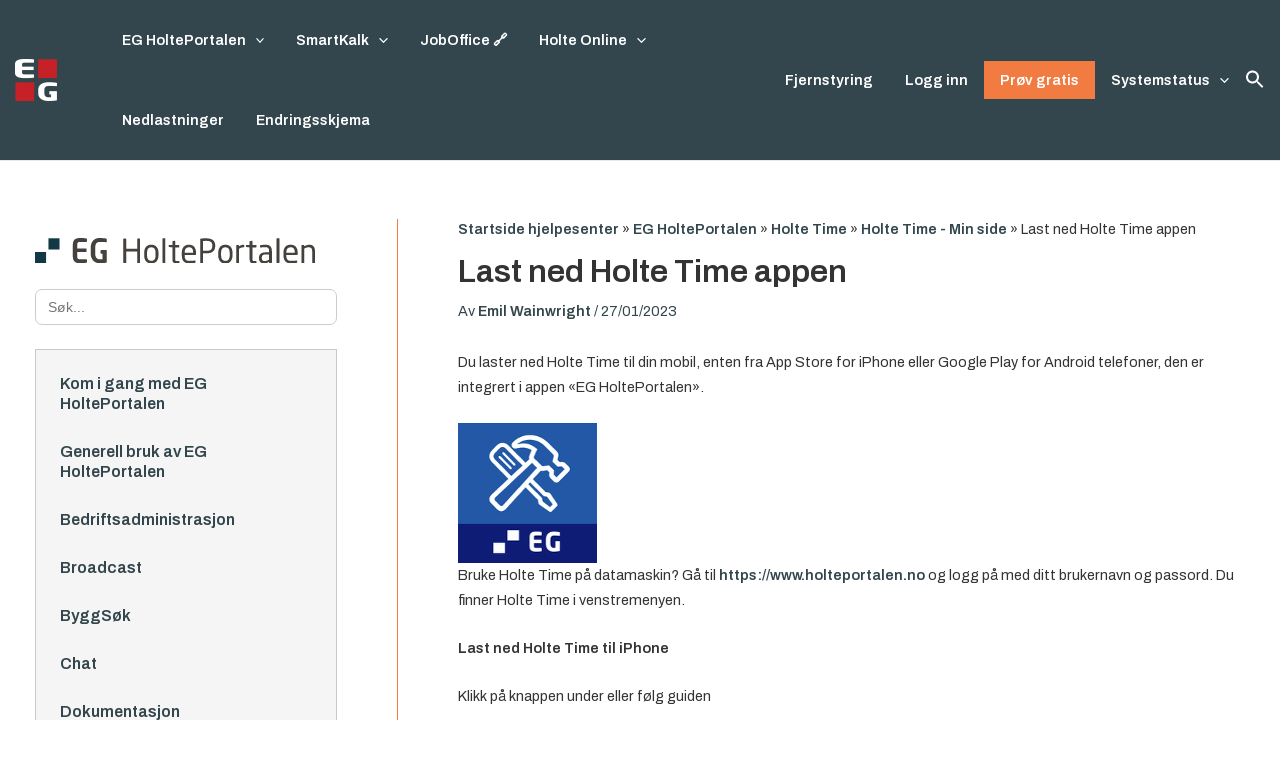

--- FILE ---
content_type: text/html; charset=UTF-8
request_url: https://hjelp.holte.no/last-ned-holte-time-appen/
body_size: 26552
content:
<!DOCTYPE html>
<html lang="nb-NO">
<head>
<meta charset="UTF-8">
<meta name="viewport" content="width=device-width, initial-scale=1">
<link rel="profile" href="https://gmpg.org/xfn/11">

<meta name='robots' content='index, follow, max-image-preview:large, max-snippet:-1, max-video-preview:-1' />
<script id="CookieConsent" src="https://policy.app.cookieinformation.com/uc.js" data-culture="nb"  data-gcm-enabled="false"></script>
	<!-- This site is optimized with the Yoast SEO plugin v22.5 - https://yoast.com/wordpress/plugins/seo/ -->
	<title>Last ned Holte Time appen - Hjelpesenter | EG Holte</title>
	<link rel="canonical" href="https://hjelp.holte.no/last-ned-holte-time-appen/" />
	<meta property="og:locale" content="nb_NO" />
	<meta property="og:type" content="article" />
	<meta property="og:title" content="Last ned Holte Time appen - Hjelpesenter | EG Holte" />
	<meta property="og:description" content="Slik laster du ned Holte Time til din mobil, enten fra App Store for iPhone eller Google Play for Android telefoner." />
	<meta property="og:url" content="https://hjelp.holte.no/last-ned-holte-time-appen/" />
	<meta property="og:site_name" content="Hjelpesenter | EG Holte" />
	<meta property="article:published_time" content="2023-01-27T14:49:26+00:00" />
	<meta property="article:modified_time" content="2025-11-06T11:28:05+00:00" />
	<meta property="og:image" content="https://hjelp.holte.no/wp-content/uploads/2025/11/image.png" />
	<meta name="author" content="Emil Wainwright" />
	<meta name="twitter:card" content="summary_large_image" />
	<meta name="twitter:label1" content="Skrevet av" />
	<meta name="twitter:data1" content="Emil Wainwright" />
	<meta name="twitter:label2" content="Ansl. lesetid" />
	<meta name="twitter:data2" content="2 minutter" />
	<script type="application/ld+json" class="yoast-schema-graph">{"@context":"https://schema.org","@graph":[{"@type":"Article","@id":"https://hjelp.holte.no/last-ned-holte-time-appen/#article","isPartOf":{"@id":"https://hjelp.holte.no/last-ned-holte-time-appen/"},"author":{"name":"Emil Wainwright","@id":"https://hjelp.holte.no/#/schema/person/0b09def9722813140acf9d379b0d77f4"},"headline":"Last ned Holte Time appen","datePublished":"2023-01-27T14:49:26+00:00","dateModified":"2025-11-06T11:28:05+00:00","mainEntityOfPage":{"@id":"https://hjelp.holte.no/last-ned-holte-time-appen/"},"wordCount":186,"publisher":{"@id":"https://hjelp.holte.no/#organization"},"image":{"@id":"https://hjelp.holte.no/last-ned-holte-time-appen/#primaryimage"},"thumbnailUrl":"https://hjelp.holte.no/wp-content/uploads/2025/11/image.png","articleSection":["Holte Time","Holte Time - Min side","EG HoltePortalen"],"inLanguage":"nb-NO"},{"@type":"WebPage","@id":"https://hjelp.holte.no/last-ned-holte-time-appen/","url":"https://hjelp.holte.no/last-ned-holte-time-appen/","name":"Last ned Holte Time appen - Hjelpesenter | EG Holte","isPartOf":{"@id":"https://hjelp.holte.no/#website"},"primaryImageOfPage":{"@id":"https://hjelp.holte.no/last-ned-holte-time-appen/#primaryimage"},"image":{"@id":"https://hjelp.holte.no/last-ned-holte-time-appen/#primaryimage"},"thumbnailUrl":"https://hjelp.holte.no/wp-content/uploads/2025/11/image.png","datePublished":"2023-01-27T14:49:26+00:00","dateModified":"2025-11-06T11:28:05+00:00","breadcrumb":{"@id":"https://hjelp.holte.no/last-ned-holte-time-appen/#breadcrumb"},"inLanguage":"nb-NO","potentialAction":[{"@type":"ReadAction","target":["https://hjelp.holte.no/last-ned-holte-time-appen/"]}]},{"@type":"ImageObject","inLanguage":"nb-NO","@id":"https://hjelp.holte.no/last-ned-holte-time-appen/#primaryimage","url":"https://hjelp.holte.no/wp-content/uploads/2025/11/image.png","contentUrl":"https://hjelp.holte.no/wp-content/uploads/2025/11/image.png","width":139,"height":140},{"@type":"BreadcrumbList","@id":"https://hjelp.holte.no/last-ned-holte-time-appen/#breadcrumb","itemListElement":[{"@type":"ListItem","position":1,"name":"Startside hjelpesenter","item":"https://hjelp.holte.no/"},{"@type":"ListItem","position":2,"name":"EG HoltePortalen","item":"https://hjelp.holte.no/category/holteportalen/"},{"@type":"ListItem","position":3,"name":"Holte Time","item":"https://hjelp.holte.no/category/holteportalen/holte-time-holteportalen/"},{"@type":"ListItem","position":4,"name":"Holte Time - Min side","item":"https://hjelp.holte.no/category/holteportalen/holte-time-holteportalen/holte-time/"},{"@type":"ListItem","position":5,"name":"Last ned Holte Time appen"}]},{"@type":"WebSite","@id":"https://hjelp.holte.no/#website","url":"https://hjelp.holte.no/","name":"Hjelpesenter | EG Holte","description":"Rett skal være lett","publisher":{"@id":"https://hjelp.holte.no/#organization"},"potentialAction":[{"@type":"SearchAction","target":{"@type":"EntryPoint","urlTemplate":"https://hjelp.holte.no/?s={search_term_string}"},"query-input":"required name=search_term_string"}],"inLanguage":"nb-NO"},{"@type":"Organization","@id":"https://hjelp.holte.no/#organization","name":"Holte","url":"https://hjelp.holte.no/","logo":{"@type":"ImageObject","inLanguage":"nb-NO","@id":"https://hjelp.holte.no/#/schema/logo/image/","url":"https://hjelp.holte.no/wp-content/uploads/2023/05/Holte-logo-Main-C-En-del-av-EG.png","contentUrl":"https://hjelp.holte.no/wp-content/uploads/2023/05/Holte-logo-Main-C-En-del-av-EG.png","width":3104,"height":1285,"caption":"Holte"},"image":{"@id":"https://hjelp.holte.no/#/schema/logo/image/"}},{"@type":"Person","@id":"https://hjelp.holte.no/#/schema/person/0b09def9722813140acf9d379b0d77f4","name":"Emil Wainwright","image":{"@type":"ImageObject","inLanguage":"nb-NO","@id":"https://hjelp.holte.no/#/schema/person/image/","url":"https://secure.gravatar.com/avatar/4f6d94fe0739890fc22cddcbb2abad8d?s=96&d=mm&r=g","contentUrl":"https://secure.gravatar.com/avatar/4f6d94fe0739890fc22cddcbb2abad8d?s=96&d=mm&r=g","caption":"Emil Wainwright"},"sameAs":["http://hjelp.holte.no"],"url":"https://hjelp.holte.no/author/emil/"}]}</script>
	<!-- / Yoast SEO plugin. -->


<script type='application/javascript'  id='pys-version-script'>console.log('PixelYourSite Free version 9.5.5');</script>
<link rel='dns-prefetch' href='//www.googletagmanager.com' />
<link rel='dns-prefetch' href='//fonts.googleapis.com' />
<link rel="alternate" type="application/rss+xml" title="Hjelpesenter | EG Holte &raquo; strøm" href="https://hjelp.holte.no/feed/" />
<link rel="alternate" type="application/rss+xml" title="Hjelpesenter | EG Holte &raquo; kommentarstrøm" href="https://hjelp.holte.no/comments/feed/" />
<link rel="alternate" type="application/rss+xml" title="Hjelpesenter | EG Holte &raquo; Last ned Holte Time appen kommentarstrøm" href="https://hjelp.holte.no/last-ned-holte-time-appen/feed/" />
<script>
window._wpemojiSettings = {"baseUrl":"https:\/\/s.w.org\/images\/core\/emoji\/15.0.3\/72x72\/","ext":".png","svgUrl":"https:\/\/s.w.org\/images\/core\/emoji\/15.0.3\/svg\/","svgExt":".svg","source":{"concatemoji":"https:\/\/hjelp.holte.no\/wp-includes\/js\/wp-emoji-release.min.js?ver=6.5.2"}};
/*! This file is auto-generated */
!function(i,n){var o,s,e;function c(e){try{var t={supportTests:e,timestamp:(new Date).valueOf()};sessionStorage.setItem(o,JSON.stringify(t))}catch(e){}}function p(e,t,n){e.clearRect(0,0,e.canvas.width,e.canvas.height),e.fillText(t,0,0);var t=new Uint32Array(e.getImageData(0,0,e.canvas.width,e.canvas.height).data),r=(e.clearRect(0,0,e.canvas.width,e.canvas.height),e.fillText(n,0,0),new Uint32Array(e.getImageData(0,0,e.canvas.width,e.canvas.height).data));return t.every(function(e,t){return e===r[t]})}function u(e,t,n){switch(t){case"flag":return n(e,"\ud83c\udff3\ufe0f\u200d\u26a7\ufe0f","\ud83c\udff3\ufe0f\u200b\u26a7\ufe0f")?!1:!n(e,"\ud83c\uddfa\ud83c\uddf3","\ud83c\uddfa\u200b\ud83c\uddf3")&&!n(e,"\ud83c\udff4\udb40\udc67\udb40\udc62\udb40\udc65\udb40\udc6e\udb40\udc67\udb40\udc7f","\ud83c\udff4\u200b\udb40\udc67\u200b\udb40\udc62\u200b\udb40\udc65\u200b\udb40\udc6e\u200b\udb40\udc67\u200b\udb40\udc7f");case"emoji":return!n(e,"\ud83d\udc26\u200d\u2b1b","\ud83d\udc26\u200b\u2b1b")}return!1}function f(e,t,n){var r="undefined"!=typeof WorkerGlobalScope&&self instanceof WorkerGlobalScope?new OffscreenCanvas(300,150):i.createElement("canvas"),a=r.getContext("2d",{willReadFrequently:!0}),o=(a.textBaseline="top",a.font="600 32px Arial",{});return e.forEach(function(e){o[e]=t(a,e,n)}),o}function t(e){var t=i.createElement("script");t.src=e,t.defer=!0,i.head.appendChild(t)}"undefined"!=typeof Promise&&(o="wpEmojiSettingsSupports",s=["flag","emoji"],n.supports={everything:!0,everythingExceptFlag:!0},e=new Promise(function(e){i.addEventListener("DOMContentLoaded",e,{once:!0})}),new Promise(function(t){var n=function(){try{var e=JSON.parse(sessionStorage.getItem(o));if("object"==typeof e&&"number"==typeof e.timestamp&&(new Date).valueOf()<e.timestamp+604800&&"object"==typeof e.supportTests)return e.supportTests}catch(e){}return null}();if(!n){if("undefined"!=typeof Worker&&"undefined"!=typeof OffscreenCanvas&&"undefined"!=typeof URL&&URL.createObjectURL&&"undefined"!=typeof Blob)try{var e="postMessage("+f.toString()+"("+[JSON.stringify(s),u.toString(),p.toString()].join(",")+"));",r=new Blob([e],{type:"text/javascript"}),a=new Worker(URL.createObjectURL(r),{name:"wpTestEmojiSupports"});return void(a.onmessage=function(e){c(n=e.data),a.terminate(),t(n)})}catch(e){}c(n=f(s,u,p))}t(n)}).then(function(e){for(var t in e)n.supports[t]=e[t],n.supports.everything=n.supports.everything&&n.supports[t],"flag"!==t&&(n.supports.everythingExceptFlag=n.supports.everythingExceptFlag&&n.supports[t]);n.supports.everythingExceptFlag=n.supports.everythingExceptFlag&&!n.supports.flag,n.DOMReady=!1,n.readyCallback=function(){n.DOMReady=!0}}).then(function(){return e}).then(function(){var e;n.supports.everything||(n.readyCallback(),(e=n.source||{}).concatemoji?t(e.concatemoji):e.wpemoji&&e.twemoji&&(t(e.twemoji),t(e.wpemoji)))}))}((window,document),window._wpemojiSettings);
</script>
<link rel='stylesheet' id='astra-theme-css-css' href='https://hjelp.holte.no/wp-content/themes/astra/assets/css/minified/main.min.css?ver=4.0.0' media='all' />
<style id='astra-theme-css-inline-css'>
:root{--ast-container-default-xlg-padding:3em;--ast-container-default-lg-padding:3em;--ast-container-default-slg-padding:2em;--ast-container-default-md-padding:3em;--ast-container-default-sm-padding:3em;--ast-container-default-xs-padding:2.4em;--ast-container-default-xxs-padding:1.8em;--ast-code-block-background:#ECEFF3;--ast-comment-inputs-background:#F9FAFB;}html{font-size:100%;}a{color:var(--ast-global-color-0);}a:hover,a:focus{color:var(--ast-global-color-1);}body,button,input,select,textarea,.ast-button,.ast-custom-button{font-family:'Archivo',sans-serif;font-weight:400;font-size:16px;font-size:1rem;line-height:1.6em;}blockquote{color:var(--ast-global-color-2);}h1,.entry-content h1,h2,.entry-content h2,h3,.entry-content h3,h4,.entry-content h4,h5,.entry-content h5,h6,.entry-content h6,.site-title,.site-title a{font-family:'Archivo',sans-serif;font-weight:600;}.site-title{font-size:26px;font-size:1.625rem;display:none;}header .custom-logo-link img{max-width:42px;}.astra-logo-svg{width:42px;}.astra-logo-svg:not(.sticky-custom-logo .astra-logo-svg,.transparent-custom-logo .astra-logo-svg,.advanced-header-logo .astra-logo-svg){height:42px;}.site-header .site-description{font-size:15px;font-size:0.9375rem;display:none;}.entry-title{font-size:26px;font-size:1.625rem;}h1,.entry-content h1{font-size:40px;font-size:2.5rem;font-weight:600;font-family:'Archivo',sans-serif;line-height:1.4em;}h2,.entry-content h2{font-size:32px;font-size:2rem;font-weight:600;font-family:'Archivo',sans-serif;line-height:1.25em;}h3,.entry-content h3{font-size:26px;font-size:1.625rem;font-weight:600;font-family:'Archivo',sans-serif;line-height:1.2em;}h4,.entry-content h4{font-size:24px;font-size:1.5rem;line-height:1.2em;font-weight:600;font-family:'Archivo',sans-serif;}h5,.entry-content h5{font-size:20px;font-size:1.25rem;line-height:1.2em;font-weight:600;font-family:'Archivo',sans-serif;}h6,.entry-content h6{font-size:16px;font-size:1rem;line-height:1.25em;font-weight:600;font-family:'Archivo',sans-serif;}::selection{background-color:var(--ast-global-color-0);color:#ffffff;}body,h1,.entry-title a,.entry-content h1,h2,.entry-content h2,h3,.entry-content h3,h4,.entry-content h4,h5,.entry-content h5,h6,.entry-content h6{color:var(--ast-global-color-2);}.tagcloud a:hover,.tagcloud a:focus,.tagcloud a.current-item{color:#ffffff;border-color:var(--ast-global-color-0);background-color:var(--ast-global-color-0);}input:focus,input[type="text"]:focus,input[type="email"]:focus,input[type="url"]:focus,input[type="password"]:focus,input[type="reset"]:focus,input[type="search"]:focus,textarea:focus{border-color:var(--ast-global-color-0);}input[type="radio"]:checked,input[type=reset],input[type="checkbox"]:checked,input[type="checkbox"]:hover:checked,input[type="checkbox"]:focus:checked,input[type=range]::-webkit-slider-thumb{border-color:var(--ast-global-color-0);background-color:var(--ast-global-color-0);box-shadow:none;}.site-footer a:hover + .post-count,.site-footer a:focus + .post-count{background:var(--ast-global-color-0);border-color:var(--ast-global-color-0);}.single .nav-links .nav-previous,.single .nav-links .nav-next{color:var(--ast-global-color-0);}.entry-meta,.entry-meta *{line-height:1.45;color:var(--ast-global-color-0);}.entry-meta a:hover,.entry-meta a:hover *,.entry-meta a:focus,.entry-meta a:focus *,.page-links > .page-link,.page-links .page-link:hover,.post-navigation a:hover{color:var(--ast-global-color-1);}#cat option,.secondary .calendar_wrap thead a,.secondary .calendar_wrap thead a:visited{color:var(--ast-global-color-0);}.secondary .calendar_wrap #today,.ast-progress-val span{background:var(--ast-global-color-0);}.secondary a:hover + .post-count,.secondary a:focus + .post-count{background:var(--ast-global-color-0);border-color:var(--ast-global-color-0);}.calendar_wrap #today > a{color:#ffffff;}.page-links .page-link,.single .post-navigation a{color:var(--ast-global-color-0);}.ast-archive-title{color:var(--ast-global-color-2);}.widget-title{font-size:22px;font-size:1.375rem;color:var(--ast-global-color-2);}#secondary,#secondary button,#secondary input,#secondary select,#secondary textarea{font-size:16px;font-size:1rem;}.ast-single-post .entry-content a,.ast-comment-content a:not(.ast-comment-edit-reply-wrap a){text-decoration:underline;}.ast-single-post .wp-block-button .wp-block-button__link,.ast-single-post .elementor-button-wrapper .elementor-button,.ast-single-post .entry-content .uagb-tab a,.ast-single-post .entry-content .uagb-ifb-cta a,.ast-single-post .entry-content .wp-block-uagb-buttons a,.ast-single-post .entry-content .uabb-module-content a,.ast-single-post .entry-content .uagb-post-grid a,.ast-single-post .entry-content .uagb-timeline a,.ast-single-post .entry-content .uagb-toc__wrap a,.ast-single-post .entry-content .uagb-taxomony-box a,.ast-single-post .entry-content .woocommerce a,.entry-content .wp-block-latest-posts > li > a,.ast-single-post .entry-content .wp-block-file__button{text-decoration:none;}.ast-logo-title-inline .site-logo-img{padding-right:1em;}.site-logo-img img{ transition:all 0.2s linear;}#secondary {margin: 4em 0 2.5em;word-break: break-word;line-height: 2;}#secondary li {margin-bottom: 0.75em;}#secondary li:last-child {margin-bottom: 0;}@media (max-width: 768px) {.js_active .ast-plain-container.ast-single-post #secondary {margin-top: 1.5em;}}.ast-separate-container.ast-two-container #secondary .widget {background-color: #fff;padding: 2em;margin-bottom: 2em;}@media (min-width: 993px) {.ast-left-sidebar #secondary {padding-right: 60px;}.ast-right-sidebar #secondary {padding-left: 60px;}}@media (max-width: 993px) {.ast-right-sidebar #secondary {padding-left: 30px;}.ast-left-sidebar #secondary {padding-right: 30px;}}@media (min-width: 993px) {.ast-page-builder-template.ast-left-sidebar #secondary {padding-left: 60px;}.ast-page-builder-template.ast-right-sidebar #secondary {padding-right: 60px;}}@media (max-width: 993px) {.ast-page-builder-template.ast-right-sidebar #secondary {padding-right: 30px;}.ast-page-builder-template.ast-left-sidebar #secondary {padding-left: 30px;}}@media (max-width:921px){#ast-desktop-header{display:none;}}@media (min-width:921px){#ast-mobile-header{display:none;}}.wp-block-buttons.aligncenter{justify-content:center;}@media (max-width:921px){.ast-theme-transparent-header #primary,.ast-theme-transparent-header #secondary{padding:0;}}@media (max-width:921px){.ast-plain-container.ast-no-sidebar #primary{padding:0;}}.ast-plain-container.ast-no-sidebar #primary{margin-top:0;margin-bottom:0;}@media (min-width:1200px){.ast-plain-container.ast-no-sidebar #primary{margin-top:60px;margin-bottom:60px;}}.wp-block-button.is-style-outline .wp-block-button__link{border-color:var(--ast-global-color-0);}.wp-block-button.is-style-outline > .wp-block-button__link:not(.has-text-color),.wp-block-button.wp-block-button__link.is-style-outline:not(.has-text-color){color:var(--ast-global-color-0);}.wp-block-button.is-style-outline .wp-block-button__link:hover,.wp-block-button.is-style-outline .wp-block-button__link:focus{color:#000000 !important;background-color:var(--ast-global-color-1);border-color:var(--ast-global-color-1);}.post-page-numbers.current .page-link,.ast-pagination .page-numbers.current{color:#ffffff;border-color:var(--ast-global-color-0);background-color:var(--ast-global-color-0);border-radius:2px;}h1.widget-title{font-weight:600;}h2.widget-title{font-weight:600;}h3.widget-title{font-weight:600;}#page{display:flex;flex-direction:column;min-height:100vh;}.ast-404-layout-1 h1.page-title{color:var(--ast-global-color-2);}.single .post-navigation a{line-height:1em;height:inherit;}.error-404 .page-sub-title{font-size:1.5rem;font-weight:inherit;}.search .site-content .content-area .search-form{margin-bottom:0;}#page .site-content{flex-grow:1;}.widget{margin-bottom:3.5em;}#secondary li{line-height:1.5em;}#secondary .wp-block-group h2{margin-bottom:0.7em;}#secondary h2{font-size:1.7rem;}.ast-separate-container .ast-article-post,.ast-separate-container .ast-article-single,.ast-separate-container .ast-comment-list li.depth-1,.ast-separate-container .comment-respond{padding:3em;}.ast-separate-container .ast-comment-list li.depth-1,.hentry{margin-bottom:2em;}.ast-separate-container .ast-archive-description,.ast-separate-container .ast-author-box{background-color:var(--ast-global-color-5);border-bottom:1px solid var(--ast-border-color);}.ast-separate-container .comments-title{padding:2em 2em 0 2em;}.ast-page-builder-template .comment-form-textarea,.ast-comment-formwrap .ast-grid-common-col{padding:0;}.ast-comment-formwrap{padding:0 20px;display:inline-flex;column-gap:20px;}.archive.ast-page-builder-template .entry-header{margin-top:2em;}.ast-page-builder-template .ast-comment-formwrap{width:100%;}.entry-title{margin-bottom:0.5em;}.ast-archive-description p{font-size:inherit;font-weight:inherit;line-height:inherit;}@media (min-width:921px){.ast-left-sidebar.ast-page-builder-template #secondary,.archive.ast-right-sidebar.ast-page-builder-template .site-main{padding-left:20px;padding-right:20px;}}@media (max-width:544px){.ast-comment-formwrap.ast-row{column-gap:10px;}}@media (min-width:1201px){.ast-separate-container .ast-article-post,.ast-separate-container .ast-article-single,.ast-separate-container .ast-author-box,.ast-separate-container .ast-404-layout-1,.ast-separate-container .no-results{padding:3em;}}@media (max-width:921px){.ast-separate-container #primary,.ast-separate-container #secondary{padding:1.5em 0;}#primary,#secondary{padding:1.5em 0;margin:0;}.ast-left-sidebar #content > .ast-container{display:flex;flex-direction:column-reverse;width:100%;}}@media (max-width:921px){#secondary.secondary{padding-top:0;}.ast-separate-container.ast-right-sidebar #secondary{padding-left:1em;padding-right:1em;}.ast-separate-container.ast-two-container #secondary{padding-left:0;padding-right:0;}.ast-page-builder-template .entry-header #secondary,.ast-page-builder-template #secondary{margin-top:1.5em;}}@media (max-width:921px){.ast-right-sidebar #primary{padding-right:0;}.ast-page-builder-template.ast-left-sidebar #secondary,.ast-page-builder-template.ast-right-sidebar #secondary{padding-right:20px;padding-left:20px;}.ast-right-sidebar #secondary,.ast-left-sidebar #primary{padding-left:0;}.ast-left-sidebar #secondary{padding-right:0;}}@media (min-width:922px){.ast-separate-container.ast-right-sidebar #primary,.ast-separate-container.ast-left-sidebar #primary{border:0;}.search-no-results.ast-separate-container #primary{margin-bottom:4em;}}@media (min-width:922px){.ast-right-sidebar #primary{border-right:1px solid var(--ast-border-color);}.ast-left-sidebar #primary{border-left:1px solid var(--ast-border-color);}.ast-right-sidebar #secondary{border-left:1px solid var(--ast-border-color);margin-left:-1px;}.ast-left-sidebar #secondary{border-right:1px solid var(--ast-border-color);margin-right:-1px;}.ast-separate-container.ast-two-container.ast-right-sidebar #secondary{padding-left:30px;padding-right:0;}.ast-separate-container.ast-two-container.ast-left-sidebar #secondary{padding-right:30px;padding-left:0;}.ast-separate-container.ast-right-sidebar #secondary,.ast-separate-container.ast-left-sidebar #secondary{border:0;margin-left:auto;margin-right:auto;}.ast-separate-container.ast-two-container #secondary .widget:last-child{margin-bottom:0;}}.wp-block-button .wp-block-button__link{color:#ffffff;}.wp-block-button .wp-block-button__link:hover,.wp-block-button .wp-block-button__link:focus{color:#000000;background-color:var(--ast-global-color-1);border-color:var(--ast-global-color-1);}.elementor-widget-heading h1.elementor-heading-title{line-height:1.4em;}.elementor-widget-heading h2.elementor-heading-title{line-height:1.25em;}.elementor-widget-heading h3.elementor-heading-title{line-height:1.2em;}.elementor-widget-heading h4.elementor-heading-title{line-height:1.2em;}.elementor-widget-heading h5.elementor-heading-title{line-height:1.2em;}.elementor-widget-heading h6.elementor-heading-title{line-height:1.25em;}.wp-block-button .wp-block-button__link,.wp-block-search .wp-block-search__button,body .wp-block-file .wp-block-file__button{border-color:var(--ast-global-color-0);background-color:var(--ast-global-color-0);color:#ffffff;font-family:inherit;font-weight:500;line-height:1em;font-size:16px;font-size:1rem;border-radius:2px;padding-top:15px;padding-right:30px;padding-bottom:15px;padding-left:30px;}@media (max-width:921px){.wp-block-button .wp-block-button__link,.wp-block-search .wp-block-search__button,body .wp-block-file .wp-block-file__button{padding-top:14px;padding-right:28px;padding-bottom:14px;padding-left:28px;}}@media (max-width:544px){.wp-block-button .wp-block-button__link,.wp-block-search .wp-block-search__button,body .wp-block-file .wp-block-file__button{padding-top:12px;padding-right:24px;padding-bottom:12px;padding-left:24px;}}.menu-toggle,button,.ast-button,.ast-custom-button,.button,input#submit,input[type="button"],input[type="submit"],input[type="reset"],form[CLASS*="wp-block-search__"].wp-block-search .wp-block-search__inside-wrapper .wp-block-search__button,body .wp-block-file .wp-block-file__button,.search .search-submit{border-style:solid;border-top-width:0;border-right-width:0;border-left-width:0;border-bottom-width:0;color:#ffffff;border-color:var(--ast-global-color-0);background-color:var(--ast-global-color-0);border-radius:2px;padding-top:15px;padding-right:30px;padding-bottom:15px;padding-left:30px;font-family:inherit;font-weight:500;font-size:16px;font-size:1rem;line-height:1em;}button:focus,.menu-toggle:hover,button:hover,.ast-button:hover,.ast-custom-button:hover .button:hover,.ast-custom-button:hover ,input[type=reset]:hover,input[type=reset]:focus,input#submit:hover,input#submit:focus,input[type="button"]:hover,input[type="button"]:focus,input[type="submit"]:hover,input[type="submit"]:focus,form[CLASS*="wp-block-search__"].wp-block-search .wp-block-search__inside-wrapper .wp-block-search__button:hover,form[CLASS*="wp-block-search__"].wp-block-search .wp-block-search__inside-wrapper .wp-block-search__button:focus,body .wp-block-file .wp-block-file__button:hover,body .wp-block-file .wp-block-file__button:focus{color:#000000;background-color:var(--ast-global-color-1);border-color:var(--ast-global-color-1);}form[CLASS*="wp-block-search__"].wp-block-search .wp-block-search__inside-wrapper .wp-block-search__button.has-icon{padding-top:calc(15px - 3px);padding-right:calc(30px - 3px);padding-bottom:calc(15px - 3px);padding-left:calc(30px - 3px);}@media (min-width:544px){.ast-container{max-width:100%;}}@media (max-width:544px){.ast-separate-container .ast-article-post,.ast-separate-container .ast-article-single,.ast-separate-container .comments-title,.ast-separate-container .ast-archive-description{padding:1.5em 1em;}.ast-separate-container #content .ast-container{padding-left:0.54em;padding-right:0.54em;}.ast-separate-container .ast-comment-list li.depth-1{padding:1.5em 1em;margin-bottom:1.5em;}.ast-separate-container .ast-comment-list .bypostauthor{padding:.5em;}.ast-search-menu-icon.ast-dropdown-active .search-field{width:170px;}.menu-toggle,button,.ast-button,.button,input#submit,input[type="button"],input[type="submit"],input[type="reset"]{padding-top:12px;padding-right:24px;padding-bottom:12px;padding-left:24px;}.ast-separate-container #secondary{padding-top:0;}.ast-separate-container.ast-two-container #secondary .widget{margin-bottom:1.5em;padding-left:1em;padding-right:1em;}}@media (max-width:921px){.menu-toggle,button,.ast-button,.button,input#submit,input[type="button"],input[type="submit"],input[type="reset"]{padding-top:14px;padding-right:28px;padding-bottom:14px;padding-left:28px;}.ast-mobile-header-stack .main-header-bar .ast-search-menu-icon{display:inline-block;}.ast-header-break-point.ast-header-custom-item-outside .ast-mobile-header-stack .main-header-bar .ast-search-icon{margin:0;}.ast-comment-avatar-wrap img{max-width:2.5em;}.ast-separate-container .ast-comment-list li.depth-1{padding:1.5em 2.14em;}.ast-separate-container .comment-respond{padding:2em 2.14em;}.ast-comment-meta{padding:0 1.8888em 1.3333em;}}.ast-separate-container{background-color:var(--ast-global-color-4);;background-image:none;;}@media (max-width:921px){.site-title{display:none;}.site-header .site-description{display:none;}.entry-title{font-size:30px;}h1,.entry-content h1{font-size:30px;}h2,.entry-content h2{font-size:25px;}h3,.entry-content h3{font-size:20px;}}@media (max-width:544px){.site-title{display:none;}.site-header .site-description{display:none;}.entry-title{font-size:30px;}h1,.entry-content h1{font-size:30px;}h2,.entry-content h2{font-size:25px;}h3,.entry-content h3{font-size:20px;}}@media (max-width:921px){html{font-size:91.2%;}}@media (max-width:544px){html{font-size:91.2%;}}@media (min-width:922px){.ast-container{max-width:1240px;}}@media (min-width:922px){.site-content .ast-container{display:flex;}}@media (max-width:921px){.site-content .ast-container{flex-direction:column;}}@media (min-width:922px){.main-header-menu .sub-menu .menu-item.ast-left-align-sub-menu:hover > .sub-menu,.main-header-menu .sub-menu .menu-item.ast-left-align-sub-menu.focus > .sub-menu{margin-left:-0px;}}blockquote,cite {font-style: initial;}.wp-block-file {display: flex;align-items: center;flex-wrap: wrap;justify-content: space-between;}.wp-block-pullquote {border: none;}.wp-block-pullquote blockquote::before {content: "\201D";font-family: "Helvetica",sans-serif;display: flex;transform: rotate( 180deg );font-size: 6rem;font-style: normal;line-height: 1;font-weight: bold;align-items: center;justify-content: center;}.has-text-align-right > blockquote::before {justify-content: flex-start;}.has-text-align-left > blockquote::before {justify-content: flex-end;}figure.wp-block-pullquote.is-style-solid-color blockquote {max-width: 100%;text-align: inherit;}html body {--wp--custom--ast-default-block-top-padding: 3em;--wp--custom--ast-default-block-right-padding: 3em;--wp--custom--ast-default-block-bottom-padding: 3em;--wp--custom--ast-default-block-left-padding: 3em;--wp--custom--ast-container-width: 1200px;--wp--custom--ast-content-width-size: 1200px;--wp--custom--ast-wide-width-size: calc(1200px + var(--wp--custom--ast-default-block-left-padding) + var(--wp--custom--ast-default-block-right-padding));}.ast-narrow-container {--wp--custom--ast-content-width-size: 750px;--wp--custom--ast-wide-width-size: 750px;}@media(max-width: 921px) {html body {--wp--custom--ast-default-block-top-padding: 3em;--wp--custom--ast-default-block-right-padding: 2em;--wp--custom--ast-default-block-bottom-padding: 3em;--wp--custom--ast-default-block-left-padding: 2em;}}@media(max-width: 544px) {html body {--wp--custom--ast-default-block-top-padding: 3em;--wp--custom--ast-default-block-right-padding: 1.5em;--wp--custom--ast-default-block-bottom-padding: 3em;--wp--custom--ast-default-block-left-padding: 1.5em;}}.entry-content > .wp-block-group,.entry-content > .wp-block-cover,.entry-content > .wp-block-columns {padding-top: var(--wp--custom--ast-default-block-top-padding);padding-right: var(--wp--custom--ast-default-block-right-padding);padding-bottom: var(--wp--custom--ast-default-block-bottom-padding);padding-left: var(--wp--custom--ast-default-block-left-padding);}.ast-plain-container.ast-no-sidebar .entry-content > .alignfull,.ast-page-builder-template .ast-no-sidebar .entry-content > .alignfull {margin-left: calc( -50vw + 50%);margin-right: calc( -50vw + 50%);max-width: 100vw;width: 100vw;}.ast-plain-container.ast-no-sidebar .entry-content .alignfull .alignfull,.ast-page-builder-template.ast-no-sidebar .entry-content .alignfull .alignfull,.ast-plain-container.ast-no-sidebar .entry-content .alignfull .alignwide,.ast-page-builder-template.ast-no-sidebar .entry-content .alignfull .alignwide,.ast-plain-container.ast-no-sidebar .entry-content .alignwide .alignfull,.ast-page-builder-template.ast-no-sidebar .entry-content .alignwide .alignfull,.ast-plain-container.ast-no-sidebar .entry-content .alignwide .alignwide,.ast-page-builder-template.ast-no-sidebar .entry-content .alignwide .alignwide,.ast-plain-container.ast-no-sidebar .entry-content .wp-block-column .alignfull,.ast-page-builder-template.ast-no-sidebar .entry-content .wp-block-column .alignfull,.ast-plain-container.ast-no-sidebar .entry-content .wp-block-column .alignwide,.ast-page-builder-template.ast-no-sidebar .entry-content .wp-block-column .alignwide {margin-left: auto;margin-right: auto;width: 100%;}[ast-blocks-layout] .wp-block-separator:not(.is-style-dots) {height: 0;}[ast-blocks-layout] .wp-block-separator {margin: 20px auto;}[ast-blocks-layout] .wp-block-separator:not(.is-style-wide):not(.is-style-dots) {max-width: 100px;}[ast-blocks-layout] .wp-block-separator.has-background {padding: 0;}.entry-content[ast-blocks-layout] > * {max-width: var(--wp--custom--ast-content-width-size);margin-left: auto;margin-right: auto;}.entry-content[ast-blocks-layout] > .alignwide {max-width: var(--wp--custom--ast-wide-width-size);}.entry-content[ast-blocks-layout] .alignfull {max-width: none;}.entry-content .wp-block-columns {margin-bottom: 0;}blockquote {margin: 1.5em;border: none;}.wp-block-quote:not(.has-text-align-right):not(.has-text-align-center) {border-left: 5px solid rgba(0,0,0,0.05);}.has-text-align-right > blockquote,blockquote.has-text-align-right {border-right: 5px solid rgba(0,0,0,0.05);}.has-text-align-left > blockquote,blockquote.has-text-align-left {border-left: 5px solid rgba(0,0,0,0.05);}.wp-block-site-tagline,.wp-block-latest-posts .read-more {margin-top: 15px;}.wp-block-loginout p label {display: block;}.wp-block-loginout p:not(.login-remember):not(.login-submit) input {width: 100%;}.wp-block-loginout input:focus {border-color: transparent;}.wp-block-loginout input:focus {outline: thin dotted;}.entry-content .wp-block-media-text .wp-block-media-text__content {padding: 0 0 0 8%;}.entry-content .wp-block-media-text.has-media-on-the-right .wp-block-media-text__content {padding: 0 8% 0 0;}.entry-content .wp-block-media-text.has-background .wp-block-media-text__content {padding: 8%;}.entry-content .wp-block-cover:not([class*="background-color"]) .wp-block-cover__inner-container,.entry-content .wp-block-cover:not([class*="background-color"]) .wp-block-cover-image-text,.entry-content .wp-block-cover:not([class*="background-color"]) .wp-block-cover-text,.entry-content .wp-block-cover-image:not([class*="background-color"]) .wp-block-cover__inner-container,.entry-content .wp-block-cover-image:not([class*="background-color"]) .wp-block-cover-image-text,.entry-content .wp-block-cover-image:not([class*="background-color"]) .wp-block-cover-text {color: var(--ast-global-color-5);}.wp-block-loginout .login-remember input {width: 1.1rem;height: 1.1rem;margin: 0 5px 4px 0;vertical-align: middle;}.wp-block-latest-posts > li > *:first-child,.wp-block-latest-posts:not(.is-grid) > li:first-child {margin-top: 0;}.wp-block-search__inside-wrapper .wp-block-search__input {padding: 0 10px;color: var(--ast-global-color-3);background: var(--ast-global-color-5);border-color: var(--ast-border-color);}.wp-block-latest-posts .read-more {margin-bottom: 1.5em;}.wp-block-search__no-button .wp-block-search__inside-wrapper .wp-block-search__input {padding-top: 5px;padding-bottom: 5px;}.wp-block-latest-posts .wp-block-latest-posts__post-date,.wp-block-latest-posts .wp-block-latest-posts__post-author {font-size: 1rem;}.wp-block-latest-posts > li > *,.wp-block-latest-posts:not(.is-grid) > li {margin-top: 12px;margin-bottom: 12px;}.ast-page-builder-template .entry-content[ast-blocks-layout] > *,.ast-page-builder-template .entry-content[ast-blocks-layout] > .alignfull > * {max-width: none;}.ast-page-builder-template .entry-content[ast-blocks-layout] > .alignwide > * {max-width: var(--wp--custom--ast-wide-width-size);}.ast-page-builder-template .entry-content[ast-blocks-layout] > .inherit-container-width > *,.ast-page-builder-template .entry-content[ast-blocks-layout] > * > *,.entry-content[ast-blocks-layout] > .wp-block-cover .wp-block-cover__inner-container {max-width: var(--wp--custom--ast-content-width-size);margin-left: auto;margin-right: auto;}.entry-content[ast-blocks-layout] .wp-block-cover:not(.alignleft):not(.alignright) {width: auto;}@media(max-width: 1200px) {.ast-separate-container .entry-content > .alignfull,.ast-separate-container .entry-content[ast-blocks-layout] > .alignwide,.ast-plain-container .entry-content[ast-blocks-layout] > .alignwide,.ast-plain-container .entry-content .alignfull {margin-left: calc(-1 * min(var(--ast-container-default-xlg-padding),20px)) ;margin-right: calc(-1 * min(var(--ast-container-default-xlg-padding),20px));}}@media(min-width: 1201px) {.ast-separate-container .entry-content > .alignfull {margin-left: calc(-1 * var(--ast-container-default-xlg-padding) );margin-right: calc(-1 * var(--ast-container-default-xlg-padding) );}.ast-separate-container .entry-content[ast-blocks-layout] > .alignwide,.ast-plain-container .entry-content[ast-blocks-layout] > .alignwide {margin-left: calc(-1 * var(--wp--custom--ast-default-block-left-padding) );margin-right: calc(-1 * var(--wp--custom--ast-default-block-right-padding) );}}@media(min-width: 921px) {.ast-separate-container .entry-content .wp-block-group.alignwide:not(.inherit-container-width) > :where(:not(.alignleft):not(.alignright)),.ast-plain-container .entry-content .wp-block-group.alignwide:not(.inherit-container-width) > :where(:not(.alignleft):not(.alignright)) {max-width: calc( var(--wp--custom--ast-content-width-size) + 80px );}.ast-plain-container.ast-right-sidebar .entry-content[ast-blocks-layout] .alignfull,.ast-plain-container.ast-left-sidebar .entry-content[ast-blocks-layout] .alignfull {margin-left: -60px;margin-right: -60px;}}@media(min-width: 544px) {.entry-content > .alignleft {margin-right: 20px;}.entry-content > .alignright {margin-left: 20px;}}@media (max-width:544px){.wp-block-columns .wp-block-column:not(:last-child){margin-bottom:20px;}.wp-block-latest-posts{margin:0;}}@media( max-width: 600px ) {.entry-content .wp-block-media-text .wp-block-media-text__content,.entry-content .wp-block-media-text.has-media-on-the-right .wp-block-media-text__content {padding: 8% 0 0;}.entry-content .wp-block-media-text.has-background .wp-block-media-text__content {padding: 8%;}}.ast-separate-container .entry-content .wp-block-uagb-container {padding-left: 0;}.ast-page-builder-template .entry-header {padding-left: 0;}@media(min-width: 1201px) {.ast-separate-container .entry-content > .uagb-is-root-container {margin-left: 0;margin-right: 0;}}.ast-narrow-container .site-content .wp-block-uagb-image--align-full .wp-block-uagb-image__figure {max-width: 100%;margin-left: auto;margin-right: auto;}.entry-content ul,.entry-content ol {padding: revert;margin: revert;}:root .has-ast-global-color-0-color{color:var(--ast-global-color-0);}:root .has-ast-global-color-0-background-color{background-color:var(--ast-global-color-0);}:root .wp-block-button .has-ast-global-color-0-color{color:var(--ast-global-color-0);}:root .wp-block-button .has-ast-global-color-0-background-color{background-color:var(--ast-global-color-0);}:root .has-ast-global-color-1-color{color:var(--ast-global-color-1);}:root .has-ast-global-color-1-background-color{background-color:var(--ast-global-color-1);}:root .wp-block-button .has-ast-global-color-1-color{color:var(--ast-global-color-1);}:root .wp-block-button .has-ast-global-color-1-background-color{background-color:var(--ast-global-color-1);}:root .has-ast-global-color-2-color{color:var(--ast-global-color-2);}:root .has-ast-global-color-2-background-color{background-color:var(--ast-global-color-2);}:root .wp-block-button .has-ast-global-color-2-color{color:var(--ast-global-color-2);}:root .wp-block-button .has-ast-global-color-2-background-color{background-color:var(--ast-global-color-2);}:root .has-ast-global-color-3-color{color:var(--ast-global-color-3);}:root .has-ast-global-color-3-background-color{background-color:var(--ast-global-color-3);}:root .wp-block-button .has-ast-global-color-3-color{color:var(--ast-global-color-3);}:root .wp-block-button .has-ast-global-color-3-background-color{background-color:var(--ast-global-color-3);}:root .has-ast-global-color-4-color{color:var(--ast-global-color-4);}:root .has-ast-global-color-4-background-color{background-color:var(--ast-global-color-4);}:root .wp-block-button .has-ast-global-color-4-color{color:var(--ast-global-color-4);}:root .wp-block-button .has-ast-global-color-4-background-color{background-color:var(--ast-global-color-4);}:root .has-ast-global-color-5-color{color:var(--ast-global-color-5);}:root .has-ast-global-color-5-background-color{background-color:var(--ast-global-color-5);}:root .wp-block-button .has-ast-global-color-5-color{color:var(--ast-global-color-5);}:root .wp-block-button .has-ast-global-color-5-background-color{background-color:var(--ast-global-color-5);}:root .has-ast-global-color-6-color{color:var(--ast-global-color-6);}:root .has-ast-global-color-6-background-color{background-color:var(--ast-global-color-6);}:root .wp-block-button .has-ast-global-color-6-color{color:var(--ast-global-color-6);}:root .wp-block-button .has-ast-global-color-6-background-color{background-color:var(--ast-global-color-6);}:root .has-ast-global-color-7-color{color:var(--ast-global-color-7);}:root .has-ast-global-color-7-background-color{background-color:var(--ast-global-color-7);}:root .wp-block-button .has-ast-global-color-7-color{color:var(--ast-global-color-7);}:root .wp-block-button .has-ast-global-color-7-background-color{background-color:var(--ast-global-color-7);}:root .has-ast-global-color-8-color{color:var(--ast-global-color-8);}:root .has-ast-global-color-8-background-color{background-color:var(--ast-global-color-8);}:root .wp-block-button .has-ast-global-color-8-color{color:var(--ast-global-color-8);}:root .wp-block-button .has-ast-global-color-8-background-color{background-color:var(--ast-global-color-8);}:root{--ast-global-color-0:#33464d;--ast-global-color-1:#98b3b6;--ast-global-color-2:#333333;--ast-global-color-3:#737373;--ast-global-color-4:#e9e9e9;--ast-global-color-5:#FFFFFF;--ast-global-color-6:#f17b40;--ast-global-color-7:#b23939;--ast-global-color-8:#29614f;}:root {--ast-border-color : var(--ast-global-color-6);}.ast-single-entry-banner {-js-display: flex;display: flex;flex-direction: column;justify-content: center;text-align: center;position: relative;background: #eeeeee;}.ast-single-entry-banner[data-banner-layout="layout-1"] {max-width: 1200px;background: inherit;padding: 20px 0;}.ast-single-entry-banner[data-banner-width-type="custom"] {margin: 0 auto;width: 100%;}.ast-single-entry-banner + .site-content .entry-header {margin-bottom: 0;}header.entry-header .entry-title{font-weight:600;font-size:32px;font-size:2rem;}header.entry-header > *:not(:last-child){margin-bottom:10px;}.ast-archive-entry-banner {-js-display: flex;display: flex;flex-direction: column;justify-content: center;text-align: center;position: relative;background: #eeeeee;}.ast-archive-entry-banner[data-banner-width-type="custom"] {margin: 0 auto;width: 100%;}.ast-archive-entry-banner[data-banner-layout="layout-1"] {background: inherit;padding: 20px 0;text-align: left;}body.archive .ast-archive-description{max-width:1200px;width:100%;text-align:left;padding-top:3em;padding-right:3em;padding-bottom:3em;padding-left:3em;}body.archive .ast-archive-description .ast-archive-title,body.archive .ast-archive-description .ast-archive-title *{font-weight:600;font-size:32px;font-size:2rem;}body.archive .ast-archive-description > *:not(:last-child){margin-bottom:10px;}@media (max-width:921px){body.archive .ast-archive-description{text-align:left;}}@media (max-width:544px){body.archive .ast-archive-description{text-align:left;}}.ast-breadcrumbs .trail-browse,.ast-breadcrumbs .trail-items,.ast-breadcrumbs .trail-items li{display:inline-block;margin:0;padding:0;border:none;background:inherit;text-indent:0;}.ast-breadcrumbs .trail-browse{font-size:inherit;font-style:inherit;font-weight:inherit;color:inherit;}.ast-breadcrumbs .trail-items{list-style:none;}.trail-items li::after{padding:0 0.3em;content:"\00bb";}.trail-items li:last-of-type::after{display:none;}.trail-items li::after{content:"\00BB";}.ast-breadcrumbs-wrapper #ast-breadcrumbs-yoast,.ast-breadcrumbs-wrapper .breadcrumbs,.ast-breadcrumbs-wrapper .rank-math-breadcrumb,.ast-breadcrumbs-inner nav{padding-bottom:1em;}.ast-default-menu-enable.ast-main-header-nav-open.ast-header-break-point .main-header-bar.ast-header-breadcrumb,.ast-main-header-nav-open .main-header-bar.ast-header-breadcrumb{padding-top:1em;padding-bottom:1em;}.ast-header-break-point .main-header-bar.ast-header-breadcrumb{border-bottom-width:1px;border-bottom-color:#eaeaea;border-bottom-style:solid;}.ast-breadcrumbs-wrapper{line-height:1.4;}.ast-breadcrumbs-wrapper .rank-math-breadcrumb p{margin-bottom:0px;}.ast-breadcrumbs-wrapper{display:block;width:100%;}h1,.entry-content h1,h2,.entry-content h2,h3,.entry-content h3,h4,.entry-content h4,h5,.entry-content h5,h6,.entry-content h6{color:var(--ast-global-color-2);}.entry-title a{color:var(--ast-global-color-2);}@media (max-width:921px){.ast-builder-grid-row-container.ast-builder-grid-row-tablet-3-firstrow .ast-builder-grid-row > *:first-child,.ast-builder-grid-row-container.ast-builder-grid-row-tablet-3-lastrow .ast-builder-grid-row > *:last-child{grid-column:1 / -1;}}@media (max-width:544px){.ast-builder-grid-row-container.ast-builder-grid-row-mobile-3-firstrow .ast-builder-grid-row > *:first-child,.ast-builder-grid-row-container.ast-builder-grid-row-mobile-3-lastrow .ast-builder-grid-row > *:last-child{grid-column:1 / -1;}}.ast-builder-layout-element .ast-site-identity{margin-right:1em;}.ast-builder-layout-element[data-section="title_tagline"]{display:flex;}@media (max-width:921px){.ast-header-break-point .ast-builder-layout-element[data-section="title_tagline"]{display:flex;}}@media (max-width:544px){.ast-header-break-point .ast-builder-layout-element[data-section="title_tagline"]{display:flex;}}.ast-builder-menu-1{font-family:inherit;font-weight:inherit;}.ast-builder-menu-1 .menu-item > .menu-link{color:var(--ast-global-color-5);}.ast-builder-menu-1 .menu-item > .ast-menu-toggle{color:var(--ast-global-color-5);}.ast-builder-menu-1 .menu-item:hover > .menu-link,.ast-builder-menu-1 .inline-on-mobile .menu-item:hover > .ast-menu-toggle{color:var(--ast-global-color-4);}.ast-builder-menu-1 .menu-item:hover > .ast-menu-toggle{color:var(--ast-global-color-4);}.ast-builder-menu-1 .menu-item.current-menu-item > .menu-link,.ast-builder-menu-1 .inline-on-mobile .menu-item.current-menu-item > .ast-menu-toggle,.ast-builder-menu-1 .current-menu-ancestor > .menu-link{color:var(--ast-global-color-6);}.ast-builder-menu-1 .menu-item.current-menu-item > .ast-menu-toggle{color:var(--ast-global-color-6);}.ast-builder-menu-1 .sub-menu,.ast-builder-menu-1 .inline-on-mobile .sub-menu{border-top-width:2px;border-bottom-width:0;border-right-width:0;border-left-width:0;border-color:var(--ast-global-color-0);border-style:solid;border-radius:0;}.ast-builder-menu-1 .main-header-menu > .menu-item > .sub-menu,.ast-builder-menu-1 .main-header-menu > .menu-item > .astra-full-megamenu-wrapper{margin-top:0;}.ast-desktop .ast-builder-menu-1 .main-header-menu > .menu-item > .sub-menu:before,.ast-desktop .ast-builder-menu-1 .main-header-menu > .menu-item > .astra-full-megamenu-wrapper:before{height:calc( 0px + 5px );}.ast-builder-menu-1 .main-header-menu,.ast-builder-menu-1 .main-header-menu .sub-menu{background-color:;;background-image:none;;}.ast-desktop .ast-builder-menu-1 .menu-item .sub-menu .menu-link{border-style:none;}@media (max-width:921px){.ast-header-break-point .ast-builder-menu-1 .menu-item.menu-item-has-children > .ast-menu-toggle{top:0;}.ast-builder-menu-1 .menu-item-has-children > .menu-link:after{content:unset;}.ast-builder-menu-1 .main-header-menu > .menu-item > .sub-menu,.ast-builder-menu-1 .main-header-menu > .menu-item > .astra-full-megamenu-wrapper{margin-top:0;}}@media (max-width:544px){.ast-header-break-point .ast-builder-menu-1 .menu-item.menu-item-has-children > .ast-menu-toggle{top:0;}.ast-builder-menu-1 .main-header-menu > .menu-item > .sub-menu,.ast-builder-menu-1 .main-header-menu > .menu-item > .astra-full-megamenu-wrapper{margin-top:0;}}.ast-builder-menu-1{display:flex;}@media (max-width:921px){.ast-header-break-point .ast-builder-menu-1{display:flex;}}@media (max-width:544px){.ast-header-break-point .ast-builder-menu-1{display:flex;}}.ast-builder-menu-2{font-family:inherit;font-weight:inherit;}.ast-builder-menu-2 .menu-item > .menu-link{color:var(--ast-global-color-5);}.ast-builder-menu-2 .menu-item > .ast-menu-toggle{color:var(--ast-global-color-5);}.ast-builder-menu-2 .menu-item:hover > .menu-link,.ast-builder-menu-2 .inline-on-mobile .menu-item:hover > .ast-menu-toggle{color:var(--ast-global-color-4);}.ast-builder-menu-2 .menu-item:hover > .ast-menu-toggle{color:var(--ast-global-color-4);}.ast-builder-menu-2 .menu-item.current-menu-item > .menu-link,.ast-builder-menu-2 .inline-on-mobile .menu-item.current-menu-item > .ast-menu-toggle,.ast-builder-menu-2 .current-menu-ancestor > .menu-link{color:var(--ast-global-color-6);}.ast-builder-menu-2 .menu-item.current-menu-item > .ast-menu-toggle{color:var(--ast-global-color-6);}.ast-builder-menu-2 .sub-menu,.ast-builder-menu-2 .inline-on-mobile .sub-menu{border-top-width:2px;border-bottom-width:0;border-right-width:0;border-left-width:0;border-color:var(--ast-global-color-0);border-style:solid;border-radius:0;}.ast-builder-menu-2 .main-header-menu > .menu-item > .sub-menu,.ast-builder-menu-2 .main-header-menu > .menu-item > .astra-full-megamenu-wrapper{margin-top:0;}.ast-desktop .ast-builder-menu-2 .main-header-menu > .menu-item > .sub-menu:before,.ast-desktop .ast-builder-menu-2 .main-header-menu > .menu-item > .astra-full-megamenu-wrapper:before{height:calc( 0px + 5px );}.ast-desktop .ast-builder-menu-2 .menu-item .sub-menu .menu-link{border-style:none;}@media (max-width:921px){.ast-header-break-point .ast-builder-menu-2 .menu-item.menu-item-has-children > .ast-menu-toggle{top:0;}.ast-builder-menu-2 .menu-item-has-children > .menu-link:after{content:unset;}.ast-builder-menu-2 .main-header-menu > .menu-item > .sub-menu,.ast-builder-menu-2 .main-header-menu > .menu-item > .astra-full-megamenu-wrapper{margin-top:0;}}@media (max-width:544px){.ast-header-break-point .ast-builder-menu-2 .menu-item.menu-item-has-children > .ast-menu-toggle{top:0;}.ast-builder-menu-2 .main-header-menu > .menu-item > .sub-menu,.ast-builder-menu-2 .main-header-menu > .menu-item > .astra-full-megamenu-wrapper{margin-top:0;}}.ast-builder-menu-2{display:flex;}@media (max-width:921px){.ast-header-break-point .ast-builder-menu-2{display:flex;}}@media (max-width:544px){.ast-header-break-point .ast-builder-menu-2{display:flex;}}.site-below-footer-wrap{padding-top:20px;padding-bottom:20px;}.site-below-footer-wrap[data-section="section-below-footer-builder"]{background-color:#33464d;;background-image:none;;min-height:80px;border-style:solid;border-width:0px;border-top-width:1px;border-top-color:var(--ast-global-color-6);}.site-below-footer-wrap[data-section="section-below-footer-builder"] .ast-builder-grid-row{max-width:1200px;margin-left:auto;margin-right:auto;}.site-below-footer-wrap[data-section="section-below-footer-builder"] .ast-builder-grid-row,.site-below-footer-wrap[data-section="section-below-footer-builder"] .site-footer-section{align-items:flex-start;}.site-below-footer-wrap[data-section="section-below-footer-builder"].ast-footer-row-inline .site-footer-section{display:flex;margin-bottom:0;}.ast-builder-grid-row-full .ast-builder-grid-row{grid-template-columns:1fr;}@media (max-width:921px){.site-below-footer-wrap[data-section="section-below-footer-builder"].ast-footer-row-tablet-inline .site-footer-section{display:flex;margin-bottom:0;}.site-below-footer-wrap[data-section="section-below-footer-builder"].ast-footer-row-tablet-stack .site-footer-section{display:block;margin-bottom:10px;}.ast-builder-grid-row-container.ast-builder-grid-row-tablet-full .ast-builder-grid-row{grid-template-columns:1fr;}}@media (max-width:544px){.site-below-footer-wrap[data-section="section-below-footer-builder"].ast-footer-row-mobile-inline .site-footer-section{display:flex;margin-bottom:0;}.site-below-footer-wrap[data-section="section-below-footer-builder"].ast-footer-row-mobile-stack .site-footer-section{display:block;margin-bottom:10px;}.ast-builder-grid-row-container.ast-builder-grid-row-mobile-full .ast-builder-grid-row{grid-template-columns:1fr;}}.site-below-footer-wrap[data-section="section-below-footer-builder"]{display:grid;}@media (max-width:921px){.ast-header-break-point .site-below-footer-wrap[data-section="section-below-footer-builder"]{display:grid;}}@media (max-width:544px){.ast-header-break-point .site-below-footer-wrap[data-section="section-below-footer-builder"]{display:grid;}}.ast-footer-copyright{text-align:center;}.ast-footer-copyright {color:var(--ast-global-color-5);}@media (max-width:921px){.ast-footer-copyright{text-align:center;}}@media (max-width:544px){.ast-footer-copyright{text-align:center;}}.ast-footer-copyright {font-size:16px;font-size:1rem;}.ast-footer-copyright.ast-builder-layout-element{display:flex;}@media (max-width:921px){.ast-header-break-point .ast-footer-copyright.ast-builder-layout-element{display:flex;}}@media (max-width:544px){.ast-header-break-point .ast-footer-copyright.ast-builder-layout-element{display:flex;}}.site-footer{background-color:#33464d;;background-image:none;;}.ast-header-break-point .main-header-bar{border-bottom-width:1px;}@media (min-width:922px){.main-header-bar{border-bottom-width:1px;}}@media (min-width:922px){#primary{width:70%;}#secondary{width:30%;}}.main-header-menu .menu-item, #astra-footer-menu .menu-item, .main-header-bar .ast-masthead-custom-menu-items{-js-display:flex;display:flex;-webkit-box-pack:center;-webkit-justify-content:center;-moz-box-pack:center;-ms-flex-pack:center;justify-content:center;-webkit-box-orient:vertical;-webkit-box-direction:normal;-webkit-flex-direction:column;-moz-box-orient:vertical;-moz-box-direction:normal;-ms-flex-direction:column;flex-direction:column;}.main-header-menu > .menu-item > .menu-link, #astra-footer-menu > .menu-item > .menu-link{height:100%;-webkit-box-align:center;-webkit-align-items:center;-moz-box-align:center;-ms-flex-align:center;align-items:center;-js-display:flex;display:flex;}.ast-header-break-point .main-navigation ul .menu-item .menu-link .icon-arrow:first-of-type svg{top:.2em;margin-top:0px;margin-left:0px;width:.65em;transform:translate(0, -2px) rotateZ(270deg);}.ast-mobile-popup-content .ast-submenu-expanded > .ast-menu-toggle{transform:rotateX(180deg);overflow-y:auto;}.ast-separate-container .blog-layout-1, .ast-separate-container .blog-layout-2, .ast-separate-container .blog-layout-3{background-color:transparent;background-image:none;}.ast-separate-container .ast-article-post{background-color:var(--ast-global-color-5);;background-image:none;;}@media (max-width:921px){.ast-separate-container .ast-article-post{background-color:var(--ast-global-color-5);;background-image:none;;}}@media (max-width:544px){.ast-separate-container .ast-article-post{background-color:var(--ast-global-color-5);;background-image:none;;}}.ast-separate-container .ast-article-single:not(.ast-related-post), .ast-separate-container .comments-area .comment-respond,.ast-separate-container .comments-area .ast-comment-list li, .ast-separate-container .ast-woocommerce-container, .ast-separate-container .error-404, .ast-separate-container .no-results, .single.ast-separate-container .site-main .ast-author-meta, .ast-separate-container .related-posts-title-wrapper, .ast-separate-container.ast-two-container #secondary .widget,.ast-separate-container .comments-count-wrapper, .ast-box-layout.ast-plain-container .site-content,.ast-padded-layout.ast-plain-container .site-content, .ast-separate-container .comments-area .comments-title, .ast-narrow-container .site-content{background-color:var(--ast-global-color-5);;background-image:none;;}@media (max-width:921px){.ast-separate-container .ast-article-single:not(.ast-related-post), .ast-separate-container .comments-area .comment-respond,.ast-separate-container .comments-area .ast-comment-list li, .ast-separate-container .ast-woocommerce-container, .ast-separate-container .error-404, .ast-separate-container .no-results, .single.ast-separate-container .site-main .ast-author-meta, .ast-separate-container .related-posts-title-wrapper, .ast-separate-container.ast-two-container #secondary .widget,.ast-separate-container .comments-count-wrapper, .ast-box-layout.ast-plain-container .site-content,.ast-padded-layout.ast-plain-container .site-content, .ast-separate-container .comments-area .comments-title, .ast-narrow-container .site-content{background-color:var(--ast-global-color-5);;background-image:none;;}}@media (max-width:544px){.ast-separate-container .ast-article-single:not(.ast-related-post), .ast-separate-container .comments-area .comment-respond,.ast-separate-container .comments-area .ast-comment-list li, .ast-separate-container .ast-woocommerce-container, .ast-separate-container .error-404, .ast-separate-container .no-results, .single.ast-separate-container .site-main .ast-author-meta, .ast-separate-container .related-posts-title-wrapper, .ast-separate-container.ast-two-container #secondary .widget,.ast-separate-container .comments-count-wrapper, .ast-box-layout.ast-plain-container .site-content,.ast-padded-layout.ast-plain-container .site-content, .ast-separate-container .comments-area .comments-title, .ast-narrow-container .site-content{background-color:var(--ast-global-color-5);;background-image:none;;}}.ast-plain-container, .ast-page-builder-template{background-color:var(--ast-global-color-5);;background-image:none;;}@media (max-width:921px){.ast-plain-container, .ast-page-builder-template{background-color:var(--ast-global-color-5);;background-image:none;;}}@media (max-width:544px){.ast-plain-container, .ast-page-builder-template{background-color:var(--ast-global-color-5);;background-image:none;;}}
		#ast-scroll-top {
			display: none;
			position: fixed;
			text-align: center;
			cursor: pointer;
			z-index: 99;
			width: 2.1em;
			height: 2.1em;
			line-height: 2.1;
			color: #ffffff;
			border-radius: 2px;
			content: "";
		}
		@media (min-width: 769px) {
			#ast-scroll-top {
				content: "769";
			}
		}
		#ast-scroll-top .ast-icon.icon-arrow svg {
			margin-left: 0px;
			vertical-align: middle;
			transform: translate(0, -20%) rotate(180deg);
			width: 1.6em;
		}
		.ast-scroll-to-top-right {
			right: 30px;
			bottom: 30px;
		}
		.ast-scroll-to-top-left {
			left: 30px;
			bottom: 30px;
		}
	#ast-scroll-top{background-color:var(--ast-global-color-0);font-size:15px;font-size:0.9375rem;}@media (max-width:921px){#ast-scroll-top .ast-icon.icon-arrow svg{width:1em;}}.ast-mobile-header-content > *,.ast-desktop-header-content > * {padding: 10px 0;height: auto;}.ast-mobile-header-content > *:first-child,.ast-desktop-header-content > *:first-child {padding-top: 10px;}.ast-mobile-header-content > .ast-builder-menu,.ast-desktop-header-content > .ast-builder-menu {padding-top: 0;}.ast-mobile-header-content > *:last-child,.ast-desktop-header-content > *:last-child {padding-bottom: 0;}.ast-mobile-header-content .ast-search-menu-icon.ast-inline-search label,.ast-desktop-header-content .ast-search-menu-icon.ast-inline-search label {width: 100%;}.ast-desktop-header-content .main-header-bar-navigation .ast-submenu-expanded > .ast-menu-toggle::before {transform: rotateX(180deg);}#ast-desktop-header .ast-desktop-header-content,.ast-mobile-header-content .ast-search-icon,.ast-desktop-header-content .ast-search-icon,.ast-mobile-header-wrap .ast-mobile-header-content,.ast-main-header-nav-open.ast-popup-nav-open .ast-mobile-header-wrap .ast-mobile-header-content,.ast-main-header-nav-open.ast-popup-nav-open .ast-desktop-header-content {display: none;}.ast-main-header-nav-open.ast-header-break-point #ast-desktop-header .ast-desktop-header-content,.ast-main-header-nav-open.ast-header-break-point .ast-mobile-header-wrap .ast-mobile-header-content {display: block;}.ast-desktop .ast-desktop-header-content .astra-menu-animation-slide-up > .menu-item > .sub-menu,.ast-desktop .ast-desktop-header-content .astra-menu-animation-slide-up > .menu-item .menu-item > .sub-menu,.ast-desktop .ast-desktop-header-content .astra-menu-animation-slide-down > .menu-item > .sub-menu,.ast-desktop .ast-desktop-header-content .astra-menu-animation-slide-down > .menu-item .menu-item > .sub-menu,.ast-desktop .ast-desktop-header-content .astra-menu-animation-fade > .menu-item > .sub-menu,.ast-desktop .ast-desktop-header-content .astra-menu-animation-fade > .menu-item .menu-item > .sub-menu {opacity: 1;visibility: visible;}.ast-hfb-header.ast-default-menu-enable.ast-header-break-point .ast-mobile-header-wrap .ast-mobile-header-content .main-header-bar-navigation {width: unset;margin: unset;}.ast-mobile-header-content.content-align-flex-end .main-header-bar-navigation .menu-item-has-children > .ast-menu-toggle,.ast-desktop-header-content.content-align-flex-end .main-header-bar-navigation .menu-item-has-children > .ast-menu-toggle {left: calc( 20px - 0.907em);}.ast-mobile-header-content .ast-search-menu-icon,.ast-mobile-header-content .ast-search-menu-icon.slide-search,.ast-desktop-header-content .ast-search-menu-icon,.ast-desktop-header-content .ast-search-menu-icon.slide-search {width: 100%;position: relative;display: block;right: auto;transform: none;}.ast-mobile-header-content .ast-search-menu-icon.slide-search .search-form,.ast-mobile-header-content .ast-search-menu-icon .search-form,.ast-desktop-header-content .ast-search-menu-icon.slide-search .search-form,.ast-desktop-header-content .ast-search-menu-icon .search-form {right: 0;visibility: visible;opacity: 1;position: relative;top: auto;transform: none;padding: 0;display: block;overflow: hidden;}.ast-mobile-header-content .ast-search-menu-icon.ast-inline-search .search-field,.ast-mobile-header-content .ast-search-menu-icon .search-field,.ast-desktop-header-content .ast-search-menu-icon.ast-inline-search .search-field,.ast-desktop-header-content .ast-search-menu-icon .search-field {width: 100%;padding-right: 5.5em;}.ast-mobile-header-content .ast-search-menu-icon .search-submit,.ast-desktop-header-content .ast-search-menu-icon .search-submit {display: block;position: absolute;height: 100%;top: 0;right: 0;padding: 0 1em;border-radius: 0;}.ast-hfb-header.ast-default-menu-enable.ast-header-break-point .ast-mobile-header-wrap .ast-mobile-header-content .main-header-bar-navigation ul .sub-menu .menu-link {padding-left: 30px;}.ast-hfb-header.ast-default-menu-enable.ast-header-break-point .ast-mobile-header-wrap .ast-mobile-header-content .main-header-bar-navigation .sub-menu .menu-item .menu-item .menu-link {padding-left: 40px;}.ast-mobile-popup-drawer.active .ast-mobile-popup-inner{background-color:#ffffff;;}.ast-mobile-header-wrap .ast-mobile-header-content, .ast-desktop-header-content{background-color:#ffffff;;}.ast-mobile-popup-content > *, .ast-mobile-header-content > *, .ast-desktop-popup-content > *, .ast-desktop-header-content > *{padding-top:0;padding-bottom:0;}.content-align-flex-start .ast-builder-layout-element{justify-content:flex-start;}.content-align-flex-start .main-header-menu{text-align:left;}.ast-mobile-popup-drawer.active .menu-toggle-close{color:#3a3a3a;}.ast-mobile-header-wrap .ast-primary-header-bar,.ast-primary-header-bar .site-primary-header-wrap{min-height:80px;}.ast-desktop .ast-primary-header-bar .main-header-menu > .menu-item{line-height:80px;}#masthead .ast-container,.site-header-focus-item + .ast-breadcrumbs-wrapper{max-width:100%;padding-left:35px;padding-right:35px;}@media (max-width:921px){#masthead .ast-mobile-header-wrap .ast-primary-header-bar,#masthead .ast-mobile-header-wrap .ast-below-header-bar{padding-left:20px;padding-right:20px;}}.ast-header-break-point .ast-primary-header-bar{border-bottom-width:1px;border-bottom-color:#eaeaea;border-bottom-style:solid;}@media (min-width:922px){.ast-primary-header-bar{border-bottom-width:1px;border-bottom-color:#eaeaea;border-bottom-style:solid;}}.ast-primary-header-bar{background-color:var(--ast-global-color-0);;background-image:none;;}@media (max-width:921px){.ast-desktop .ast-primary-header-bar.main-header-bar, .ast-header-break-point #masthead .ast-primary-header-bar.main-header-bar{margin-bottom:2em;}}@media (max-width:544px){.ast-desktop .ast-primary-header-bar.main-header-bar, .ast-header-break-point #masthead .ast-primary-header-bar.main-header-bar{margin-bottom:2em;}}.ast-primary-header-bar{display:block;}@media (max-width:921px){.ast-header-break-point .ast-primary-header-bar{display:grid;}}@media (max-width:544px){.ast-header-break-point .ast-primary-header-bar{display:grid;}}.ast-hfb-header .site-header{margin-top:0px;margin-bottom:0px;margin-left:0px;margin-right:0px;}[data-section="section-header-mobile-trigger"] .ast-button-wrap .ast-mobile-menu-trigger-fill{color:var(--ast-global-color-5);border:none;background:var(--ast-global-color-0);border-radius:2px;}[data-section="section-header-mobile-trigger"] .ast-button-wrap .mobile-menu-toggle-icon .ast-mobile-svg{width:20px;height:20px;fill:var(--ast-global-color-5);}[data-section="section-header-mobile-trigger"] .ast-button-wrap .mobile-menu-wrap .mobile-menu{color:var(--ast-global-color-5);}.ast-builder-menu-mobile .main-navigation .main-header-menu .menu-item > .menu-link{color:var(--ast-global-color-3);}.ast-builder-menu-mobile .main-navigation .main-header-menu .menu-item > .ast-menu-toggle{color:var(--ast-global-color-3);}.ast-builder-menu-mobile .main-navigation .menu-item:hover > .menu-link, .ast-builder-menu-mobile .main-navigation .inline-on-mobile .menu-item:hover > .ast-menu-toggle{color:var(--ast-global-color-1);}.ast-builder-menu-mobile .main-navigation .menu-item:hover > .ast-menu-toggle{color:var(--ast-global-color-1);}.ast-builder-menu-mobile .main-navigation .menu-item.current-menu-item > .menu-link, .ast-builder-menu-mobile .main-navigation .inline-on-mobile .menu-item.current-menu-item > .ast-menu-toggle, .ast-builder-menu-mobile .main-navigation .menu-item.current-menu-ancestor > .menu-link, .ast-builder-menu-mobile .main-navigation .menu-item.current-menu-ancestor > .ast-menu-toggle{color:var(--ast-global-color-1);}.ast-builder-menu-mobile .main-navigation .menu-item.current-menu-item > .ast-menu-toggle{color:var(--ast-global-color-1);}.ast-builder-menu-mobile .main-navigation .menu-item.menu-item-has-children > .ast-menu-toggle{top:0;}.ast-builder-menu-mobile .main-navigation .menu-item-has-children > .menu-link:after{content:unset;}.ast-hfb-header .ast-builder-menu-mobile .main-header-menu, .ast-hfb-header .ast-builder-menu-mobile .main-navigation .menu-item .menu-link, .ast-hfb-header .ast-builder-menu-mobile .main-navigation .menu-item .sub-menu .menu-link{border-style:none;}.ast-builder-menu-mobile .main-navigation .menu-item.menu-item-has-children > .ast-menu-toggle{top:0;}@media (max-width:921px){.ast-builder-menu-mobile .main-navigation .main-header-menu .menu-item > .menu-link{color:var(--ast-global-color-3);}.ast-builder-menu-mobile .main-navigation .menu-item > .ast-menu-toggle{color:var(--ast-global-color-3);}.ast-builder-menu-mobile .main-navigation .menu-item:hover > .menu-link, .ast-builder-menu-mobile .main-navigation .inline-on-mobile .menu-item:hover > .ast-menu-toggle{color:var(--ast-global-color-1);background:var(--ast-global-color-4);}.ast-builder-menu-mobile .main-navigation .menu-item:hover > .ast-menu-toggle{color:var(--ast-global-color-1);}.ast-builder-menu-mobile .main-navigation .menu-item.current-menu-item > .menu-link, .ast-builder-menu-mobile .main-navigation .inline-on-mobile .menu-item.current-menu-item > .ast-menu-toggle, .ast-builder-menu-mobile .main-navigation .menu-item.current-menu-ancestor > .menu-link, .ast-builder-menu-mobile .main-navigation .menu-item.current-menu-ancestor > .ast-menu-toggle{color:var(--ast-global-color-1);background:var(--ast-global-color-4);}.ast-builder-menu-mobile .main-navigation .menu-item.current-menu-item > .ast-menu-toggle{color:var(--ast-global-color-1);}.ast-builder-menu-mobile .main-navigation .menu-item.menu-item-has-children > .ast-menu-toggle{top:0;}.ast-builder-menu-mobile .main-navigation .menu-item-has-children > .menu-link:after{content:unset;}.ast-builder-menu-mobile .main-navigation .main-header-menu, .ast-builder-menu-mobile .main-navigation .main-header-menu .sub-menu{background-color:var(--ast-global-color-5);;background-image:none;;}}@media (max-width:544px){.ast-builder-menu-mobile .main-navigation .menu-item.menu-item-has-children > .ast-menu-toggle{top:0;}}.ast-builder-menu-mobile .main-navigation{display:block;}@media (max-width:921px){.ast-header-break-point .ast-builder-menu-mobile .main-navigation{display:block;}}@media (max-width:544px){.ast-header-break-point .ast-builder-menu-mobile .main-navigation{display:block;}}
</style>
<link rel='stylesheet' id='astra-google-fonts-css' href='https://fonts.googleapis.com/css?family=Archivo%3A400%2C600&#038;display=fallback&#038;ver=4.0.0' media='all' />
<style id='wp-emoji-styles-inline-css'>

	img.wp-smiley, img.emoji {
		display: inline !important;
		border: none !important;
		box-shadow: none !important;
		height: 1em !important;
		width: 1em !important;
		margin: 0 0.07em !important;
		vertical-align: -0.1em !important;
		background: none !important;
		padding: 0 !important;
	}
</style>
<link rel='stylesheet' id='wp-block-library-css' href='https://hjelp.holte.no/wp-includes/css/dist/block-library/style.min.css?ver=6.5.2' media='all' />
<style id='global-styles-inline-css'>
body{--wp--preset--color--black: #000000;--wp--preset--color--cyan-bluish-gray: #abb8c3;--wp--preset--color--white: #ffffff;--wp--preset--color--pale-pink: #f78da7;--wp--preset--color--vivid-red: #cf2e2e;--wp--preset--color--luminous-vivid-orange: #ff6900;--wp--preset--color--luminous-vivid-amber: #fcb900;--wp--preset--color--light-green-cyan: #7bdcb5;--wp--preset--color--vivid-green-cyan: #00d084;--wp--preset--color--pale-cyan-blue: #8ed1fc;--wp--preset--color--vivid-cyan-blue: #0693e3;--wp--preset--color--vivid-purple: #9b51e0;--wp--preset--color--ast-global-color-0: var(--ast-global-color-0);--wp--preset--color--ast-global-color-1: var(--ast-global-color-1);--wp--preset--color--ast-global-color-2: var(--ast-global-color-2);--wp--preset--color--ast-global-color-3: var(--ast-global-color-3);--wp--preset--color--ast-global-color-4: var(--ast-global-color-4);--wp--preset--color--ast-global-color-5: var(--ast-global-color-5);--wp--preset--color--ast-global-color-6: var(--ast-global-color-6);--wp--preset--color--ast-global-color-7: var(--ast-global-color-7);--wp--preset--color--ast-global-color-8: var(--ast-global-color-8);--wp--preset--gradient--vivid-cyan-blue-to-vivid-purple: linear-gradient(135deg,rgba(6,147,227,1) 0%,rgb(155,81,224) 100%);--wp--preset--gradient--light-green-cyan-to-vivid-green-cyan: linear-gradient(135deg,rgb(122,220,180) 0%,rgb(0,208,130) 100%);--wp--preset--gradient--luminous-vivid-amber-to-luminous-vivid-orange: linear-gradient(135deg,rgba(252,185,0,1) 0%,rgba(255,105,0,1) 100%);--wp--preset--gradient--luminous-vivid-orange-to-vivid-red: linear-gradient(135deg,rgba(255,105,0,1) 0%,rgb(207,46,46) 100%);--wp--preset--gradient--very-light-gray-to-cyan-bluish-gray: linear-gradient(135deg,rgb(238,238,238) 0%,rgb(169,184,195) 100%);--wp--preset--gradient--cool-to-warm-spectrum: linear-gradient(135deg,rgb(74,234,220) 0%,rgb(151,120,209) 20%,rgb(207,42,186) 40%,rgb(238,44,130) 60%,rgb(251,105,98) 80%,rgb(254,248,76) 100%);--wp--preset--gradient--blush-light-purple: linear-gradient(135deg,rgb(255,206,236) 0%,rgb(152,150,240) 100%);--wp--preset--gradient--blush-bordeaux: linear-gradient(135deg,rgb(254,205,165) 0%,rgb(254,45,45) 50%,rgb(107,0,62) 100%);--wp--preset--gradient--luminous-dusk: linear-gradient(135deg,rgb(255,203,112) 0%,rgb(199,81,192) 50%,rgb(65,88,208) 100%);--wp--preset--gradient--pale-ocean: linear-gradient(135deg,rgb(255,245,203) 0%,rgb(182,227,212) 50%,rgb(51,167,181) 100%);--wp--preset--gradient--electric-grass: linear-gradient(135deg,rgb(202,248,128) 0%,rgb(113,206,126) 100%);--wp--preset--gradient--midnight: linear-gradient(135deg,rgb(2,3,129) 0%,rgb(40,116,252) 100%);--wp--preset--font-size--small: 13px;--wp--preset--font-size--medium: 20px;--wp--preset--font-size--large: 36px;--wp--preset--font-size--x-large: 42px;--wp--preset--spacing--20: 0.44rem;--wp--preset--spacing--30: 0.67rem;--wp--preset--spacing--40: 1rem;--wp--preset--spacing--50: 1.5rem;--wp--preset--spacing--60: 2.25rem;--wp--preset--spacing--70: 3.38rem;--wp--preset--spacing--80: 5.06rem;--wp--preset--shadow--natural: 6px 6px 9px rgba(0, 0, 0, 0.2);--wp--preset--shadow--deep: 12px 12px 50px rgba(0, 0, 0, 0.4);--wp--preset--shadow--sharp: 6px 6px 0px rgba(0, 0, 0, 0.2);--wp--preset--shadow--outlined: 6px 6px 0px -3px rgba(255, 255, 255, 1), 6px 6px rgba(0, 0, 0, 1);--wp--preset--shadow--crisp: 6px 6px 0px rgba(0, 0, 0, 1);}body { margin: 0;--wp--style--global--content-size: var(--wp--custom--ast-content-width-size);--wp--style--global--wide-size: var(--wp--custom--ast-wide-width-size); }.wp-site-blocks > .alignleft { float: left; margin-right: 2em; }.wp-site-blocks > .alignright { float: right; margin-left: 2em; }.wp-site-blocks > .aligncenter { justify-content: center; margin-left: auto; margin-right: auto; }:where(.wp-site-blocks) > * { margin-block-start: 24px; margin-block-end: 0; }:where(.wp-site-blocks) > :first-child:first-child { margin-block-start: 0; }:where(.wp-site-blocks) > :last-child:last-child { margin-block-end: 0; }body { --wp--style--block-gap: 24px; }:where(body .is-layout-flow)  > :first-child:first-child{margin-block-start: 0;}:where(body .is-layout-flow)  > :last-child:last-child{margin-block-end: 0;}:where(body .is-layout-flow)  > *{margin-block-start: 24px;margin-block-end: 0;}:where(body .is-layout-constrained)  > :first-child:first-child{margin-block-start: 0;}:where(body .is-layout-constrained)  > :last-child:last-child{margin-block-end: 0;}:where(body .is-layout-constrained)  > *{margin-block-start: 24px;margin-block-end: 0;}:where(body .is-layout-flex) {gap: 24px;}:where(body .is-layout-grid) {gap: 24px;}body .is-layout-flow > .alignleft{float: left;margin-inline-start: 0;margin-inline-end: 2em;}body .is-layout-flow > .alignright{float: right;margin-inline-start: 2em;margin-inline-end: 0;}body .is-layout-flow > .aligncenter{margin-left: auto !important;margin-right: auto !important;}body .is-layout-constrained > .alignleft{float: left;margin-inline-start: 0;margin-inline-end: 2em;}body .is-layout-constrained > .alignright{float: right;margin-inline-start: 2em;margin-inline-end: 0;}body .is-layout-constrained > .aligncenter{margin-left: auto !important;margin-right: auto !important;}body .is-layout-constrained > :where(:not(.alignleft):not(.alignright):not(.alignfull)){max-width: var(--wp--style--global--content-size);margin-left: auto !important;margin-right: auto !important;}body .is-layout-constrained > .alignwide{max-width: var(--wp--style--global--wide-size);}body .is-layout-flex{display: flex;}body .is-layout-flex{flex-wrap: wrap;align-items: center;}body .is-layout-flex > *{margin: 0;}body .is-layout-grid{display: grid;}body .is-layout-grid > *{margin: 0;}body{padding-top: 0px;padding-right: 0px;padding-bottom: 0px;padding-left: 0px;}a:where(:not(.wp-element-button)){text-decoration: none;}.wp-element-button, .wp-block-button__link{background-color: #32373c;border-width: 0;color: #fff;font-family: inherit;font-size: inherit;line-height: inherit;padding: calc(0.667em + 2px) calc(1.333em + 2px);text-decoration: none;}.has-black-color{color: var(--wp--preset--color--black) !important;}.has-cyan-bluish-gray-color{color: var(--wp--preset--color--cyan-bluish-gray) !important;}.has-white-color{color: var(--wp--preset--color--white) !important;}.has-pale-pink-color{color: var(--wp--preset--color--pale-pink) !important;}.has-vivid-red-color{color: var(--wp--preset--color--vivid-red) !important;}.has-luminous-vivid-orange-color{color: var(--wp--preset--color--luminous-vivid-orange) !important;}.has-luminous-vivid-amber-color{color: var(--wp--preset--color--luminous-vivid-amber) !important;}.has-light-green-cyan-color{color: var(--wp--preset--color--light-green-cyan) !important;}.has-vivid-green-cyan-color{color: var(--wp--preset--color--vivid-green-cyan) !important;}.has-pale-cyan-blue-color{color: var(--wp--preset--color--pale-cyan-blue) !important;}.has-vivid-cyan-blue-color{color: var(--wp--preset--color--vivid-cyan-blue) !important;}.has-vivid-purple-color{color: var(--wp--preset--color--vivid-purple) !important;}.has-ast-global-color-0-color{color: var(--wp--preset--color--ast-global-color-0) !important;}.has-ast-global-color-1-color{color: var(--wp--preset--color--ast-global-color-1) !important;}.has-ast-global-color-2-color{color: var(--wp--preset--color--ast-global-color-2) !important;}.has-ast-global-color-3-color{color: var(--wp--preset--color--ast-global-color-3) !important;}.has-ast-global-color-4-color{color: var(--wp--preset--color--ast-global-color-4) !important;}.has-ast-global-color-5-color{color: var(--wp--preset--color--ast-global-color-5) !important;}.has-ast-global-color-6-color{color: var(--wp--preset--color--ast-global-color-6) !important;}.has-ast-global-color-7-color{color: var(--wp--preset--color--ast-global-color-7) !important;}.has-ast-global-color-8-color{color: var(--wp--preset--color--ast-global-color-8) !important;}.has-black-background-color{background-color: var(--wp--preset--color--black) !important;}.has-cyan-bluish-gray-background-color{background-color: var(--wp--preset--color--cyan-bluish-gray) !important;}.has-white-background-color{background-color: var(--wp--preset--color--white) !important;}.has-pale-pink-background-color{background-color: var(--wp--preset--color--pale-pink) !important;}.has-vivid-red-background-color{background-color: var(--wp--preset--color--vivid-red) !important;}.has-luminous-vivid-orange-background-color{background-color: var(--wp--preset--color--luminous-vivid-orange) !important;}.has-luminous-vivid-amber-background-color{background-color: var(--wp--preset--color--luminous-vivid-amber) !important;}.has-light-green-cyan-background-color{background-color: var(--wp--preset--color--light-green-cyan) !important;}.has-vivid-green-cyan-background-color{background-color: var(--wp--preset--color--vivid-green-cyan) !important;}.has-pale-cyan-blue-background-color{background-color: var(--wp--preset--color--pale-cyan-blue) !important;}.has-vivid-cyan-blue-background-color{background-color: var(--wp--preset--color--vivid-cyan-blue) !important;}.has-vivid-purple-background-color{background-color: var(--wp--preset--color--vivid-purple) !important;}.has-ast-global-color-0-background-color{background-color: var(--wp--preset--color--ast-global-color-0) !important;}.has-ast-global-color-1-background-color{background-color: var(--wp--preset--color--ast-global-color-1) !important;}.has-ast-global-color-2-background-color{background-color: var(--wp--preset--color--ast-global-color-2) !important;}.has-ast-global-color-3-background-color{background-color: var(--wp--preset--color--ast-global-color-3) !important;}.has-ast-global-color-4-background-color{background-color: var(--wp--preset--color--ast-global-color-4) !important;}.has-ast-global-color-5-background-color{background-color: var(--wp--preset--color--ast-global-color-5) !important;}.has-ast-global-color-6-background-color{background-color: var(--wp--preset--color--ast-global-color-6) !important;}.has-ast-global-color-7-background-color{background-color: var(--wp--preset--color--ast-global-color-7) !important;}.has-ast-global-color-8-background-color{background-color: var(--wp--preset--color--ast-global-color-8) !important;}.has-black-border-color{border-color: var(--wp--preset--color--black) !important;}.has-cyan-bluish-gray-border-color{border-color: var(--wp--preset--color--cyan-bluish-gray) !important;}.has-white-border-color{border-color: var(--wp--preset--color--white) !important;}.has-pale-pink-border-color{border-color: var(--wp--preset--color--pale-pink) !important;}.has-vivid-red-border-color{border-color: var(--wp--preset--color--vivid-red) !important;}.has-luminous-vivid-orange-border-color{border-color: var(--wp--preset--color--luminous-vivid-orange) !important;}.has-luminous-vivid-amber-border-color{border-color: var(--wp--preset--color--luminous-vivid-amber) !important;}.has-light-green-cyan-border-color{border-color: var(--wp--preset--color--light-green-cyan) !important;}.has-vivid-green-cyan-border-color{border-color: var(--wp--preset--color--vivid-green-cyan) !important;}.has-pale-cyan-blue-border-color{border-color: var(--wp--preset--color--pale-cyan-blue) !important;}.has-vivid-cyan-blue-border-color{border-color: var(--wp--preset--color--vivid-cyan-blue) !important;}.has-vivid-purple-border-color{border-color: var(--wp--preset--color--vivid-purple) !important;}.has-ast-global-color-0-border-color{border-color: var(--wp--preset--color--ast-global-color-0) !important;}.has-ast-global-color-1-border-color{border-color: var(--wp--preset--color--ast-global-color-1) !important;}.has-ast-global-color-2-border-color{border-color: var(--wp--preset--color--ast-global-color-2) !important;}.has-ast-global-color-3-border-color{border-color: var(--wp--preset--color--ast-global-color-3) !important;}.has-ast-global-color-4-border-color{border-color: var(--wp--preset--color--ast-global-color-4) !important;}.has-ast-global-color-5-border-color{border-color: var(--wp--preset--color--ast-global-color-5) !important;}.has-ast-global-color-6-border-color{border-color: var(--wp--preset--color--ast-global-color-6) !important;}.has-ast-global-color-7-border-color{border-color: var(--wp--preset--color--ast-global-color-7) !important;}.has-ast-global-color-8-border-color{border-color: var(--wp--preset--color--ast-global-color-8) !important;}.has-vivid-cyan-blue-to-vivid-purple-gradient-background{background: var(--wp--preset--gradient--vivid-cyan-blue-to-vivid-purple) !important;}.has-light-green-cyan-to-vivid-green-cyan-gradient-background{background: var(--wp--preset--gradient--light-green-cyan-to-vivid-green-cyan) !important;}.has-luminous-vivid-amber-to-luminous-vivid-orange-gradient-background{background: var(--wp--preset--gradient--luminous-vivid-amber-to-luminous-vivid-orange) !important;}.has-luminous-vivid-orange-to-vivid-red-gradient-background{background: var(--wp--preset--gradient--luminous-vivid-orange-to-vivid-red) !important;}.has-very-light-gray-to-cyan-bluish-gray-gradient-background{background: var(--wp--preset--gradient--very-light-gray-to-cyan-bluish-gray) !important;}.has-cool-to-warm-spectrum-gradient-background{background: var(--wp--preset--gradient--cool-to-warm-spectrum) !important;}.has-blush-light-purple-gradient-background{background: var(--wp--preset--gradient--blush-light-purple) !important;}.has-blush-bordeaux-gradient-background{background: var(--wp--preset--gradient--blush-bordeaux) !important;}.has-luminous-dusk-gradient-background{background: var(--wp--preset--gradient--luminous-dusk) !important;}.has-pale-ocean-gradient-background{background: var(--wp--preset--gradient--pale-ocean) !important;}.has-electric-grass-gradient-background{background: var(--wp--preset--gradient--electric-grass) !important;}.has-midnight-gradient-background{background: var(--wp--preset--gradient--midnight) !important;}.has-small-font-size{font-size: var(--wp--preset--font-size--small) !important;}.has-medium-font-size{font-size: var(--wp--preset--font-size--medium) !important;}.has-large-font-size{font-size: var(--wp--preset--font-size--large) !important;}.has-x-large-font-size{font-size: var(--wp--preset--font-size--x-large) !important;}
.wp-block-navigation a:where(:not(.wp-element-button)){color: inherit;}
.wp-block-pullquote{font-size: 1.5em;line-height: 1.6;}
</style>
<link rel='stylesheet' id='bodhi-svgs-attachment-css' href='https://hjelp.holte.no/wp-content/plugins/svg-support/css/svgs-attachment.css?ver=6.5.2' media='all' />
<link rel='stylesheet' id='ivory-search-styles-css' href='https://hjelp.holte.no/wp-content/plugins/add-search-to-menu/public/css/ivory-search.min.css?ver=5.5.6' media='all' />
<link rel='stylesheet' id='bellows-css' href='https://hjelp.holte.no/wp-content/plugins/bellows-accordion-menu/assets/css/bellows.min.css?ver=1.4.3' media='all' />
<link rel='stylesheet' id='bellows-font-awesome-css' href='https://hjelp.holte.no/wp-content/plugins/bellows-accordion-menu/assets/css/fontawesome/css/font-awesome.min.css?ver=1.4.3' media='all' />
<!--[if IE]>
<script src="https://hjelp.holte.no/wp-content/themes/astra/assets/js/minified/flexibility.min.js?ver=4.0.0" id="astra-flexibility-js"></script>
<script id="astra-flexibility-js-after">
flexibility(document.documentElement);
</script>
<![endif]-->
<script src="https://hjelp.holte.no/wp-includes/js/jquery/jquery.min.js?ver=3.7.1" id="jquery-core-js"></script>
<script src="https://hjelp.holte.no/wp-includes/js/jquery/jquery-migrate.min.js?ver=3.4.1" id="jquery-migrate-js"></script>
<script src="https://hjelp.holte.no/wp-content/plugins/pixelyoursite/dist/scripts/jquery.bind-first-0.2.3.min.js?ver=6.5.2" id="jquery-bind-first-js"></script>
<script src="https://hjelp.holte.no/wp-content/plugins/pixelyoursite/dist/scripts/js.cookie-2.1.3.min.js?ver=2.1.3" id="js-cookie-pys-js"></script>
<script id="pys-js-extra">
var pysOptions = {"staticEvents":{"facebook":{"init_event":[{"delay":0,"type":"static","name":"PageView","pixelIds":["607716113010691"],"eventID":"9c51c929-8c54-41f3-914d-23ddb965b586","params":{"post_category":"Holte Time, Holte Time - Min side, EG HoltePortalen","page_title":"Last ned Holte Time appen","post_type":"post","post_id":374,"plugin":"PixelYourSite","user_role":"guest","event_url":"hjelp.holte.no\/last-ned-holte-time-appen\/"},"e_id":"init_event","ids":[],"hasTimeWindow":false,"timeWindow":0,"woo_order":"","edd_order":""}]}},"dynamicEvents":[],"triggerEvents":[],"triggerEventTypes":[],"facebook":{"pixelIds":["607716113010691"],"advancedMatching":[],"advancedMatchingEnabled":false,"removeMetadata":false,"contentParams":{"post_type":"post","post_id":374,"content_name":"Last ned Holte Time appen","categories":"Holte Time, Holte Time - Min side, EG HoltePortalen","tags":""},"commentEventEnabled":true,"wooVariableAsSimple":false,"downloadEnabled":true,"formEventEnabled":true,"serverApiEnabled":false,"wooCRSendFromServer":false,"send_external_id":null},"debug":"","siteUrl":"https:\/\/hjelp.holte.no","ajaxUrl":"https:\/\/hjelp.holte.no\/wp-admin\/admin-ajax.php","ajax_event":"f956c0996c","enable_remove_download_url_param":"1","cookie_duration":"7","last_visit_duration":"60","enable_success_send_form":"","ajaxForServerEvent":"1","send_external_id":"1","external_id_expire":"180","google_consent_mode":"1","gdpr":{"ajax_enabled":false,"all_disabled_by_api":false,"facebook_disabled_by_api":false,"analytics_disabled_by_api":false,"google_ads_disabled_by_api":false,"pinterest_disabled_by_api":false,"bing_disabled_by_api":false,"externalID_disabled_by_api":false,"facebook_prior_consent_enabled":true,"analytics_prior_consent_enabled":true,"google_ads_prior_consent_enabled":null,"pinterest_prior_consent_enabled":true,"bing_prior_consent_enabled":true,"cookiebot_integration_enabled":false,"cookiebot_facebook_consent_category":"marketing","cookiebot_analytics_consent_category":"statistics","cookiebot_tiktok_consent_category":"marketing","cookiebot_google_ads_consent_category":null,"cookiebot_pinterest_consent_category":"marketing","cookiebot_bing_consent_category":"marketing","consent_magic_integration_enabled":false,"real_cookie_banner_integration_enabled":false,"cookie_notice_integration_enabled":false,"cookie_law_info_integration_enabled":false,"analytics_storage":{"enabled":true,"value":"granted","filter":false},"ad_storage":{"enabled":true,"value":"granted","filter":false},"ad_user_data":{"enabled":true,"value":"granted","filter":false},"ad_personalization":{"enabled":true,"value":"granted","filter":false}},"cookie":{"disabled_all_cookie":false,"disabled_start_session_cookie":false,"disabled_advanced_form_data_cookie":false,"disabled_landing_page_cookie":false,"disabled_first_visit_cookie":false,"disabled_trafficsource_cookie":false,"disabled_utmTerms_cookie":false,"disabled_utmId_cookie":false},"tracking_analytics":{"TrafficSource":"direct","TrafficLanding":"undefined","TrafficUtms":[],"TrafficUtmsId":[]},"woo":{"enabled":false},"edd":{"enabled":false}};
</script>
<script src="https://hjelp.holte.no/wp-content/plugins/pixelyoursite/dist/scripts/public.js?ver=9.5.5" id="pys-js"></script>

<!-- Google tag (gtag.js) snippet added by Site Kit -->

<!-- Google Analytics snippet added by Site Kit -->
<script src="https://www.googletagmanager.com/gtag/js?id=GT-5R8H458" id="google_gtagjs-js" async></script>
<script id="google_gtagjs-js-after">
window.dataLayer = window.dataLayer || [];function gtag(){dataLayer.push(arguments);}
gtag("set","linker",{"domains":["hjelp.holte.no"]});
gtag("js", new Date());
gtag("set", "developer_id.dZTNiMT", true);
gtag("config", "GT-5R8H458");
</script>

<!-- End Google tag (gtag.js) snippet added by Site Kit -->
<link rel="https://api.w.org/" href="https://hjelp.holte.no/wp-json/" /><link rel="alternate" type="application/json" href="https://hjelp.holte.no/wp-json/wp/v2/posts/374" /><link rel="EditURI" type="application/rsd+xml" title="RSD" href="https://hjelp.holte.no/xmlrpc.php?rsd" />
<meta name="generator" content="WordPress 6.5.2" />
<link rel='shortlink' href='https://hjelp.holte.no/?p=374' />
<link rel="alternate" type="application/json+oembed" href="https://hjelp.holte.no/wp-json/oembed/1.0/embed?url=https%3A%2F%2Fhjelp.holte.no%2Flast-ned-holte-time-appen%2F" />
<link rel="alternate" type="text/xml+oembed" href="https://hjelp.holte.no/wp-json/oembed/1.0/embed?url=https%3A%2F%2Fhjelp.holte.no%2Flast-ned-holte-time-appen%2F&#038;format=xml" />
<style id="bellows-custom-generated-css">
/* Status: Loaded from Transient */

</style><meta name="generator" content="Site Kit by Google 1.125.0" /><link rel="pingback" href="https://hjelp.holte.no/xmlrpc.php">
<link rel="icon" href="https://hjelp.holte.no/wp-content/uploads/2024/10/cropped-cropped-EG-LOGO-32x32.png" sizes="32x32" />
<link rel="icon" href="https://hjelp.holte.no/wp-content/uploads/2024/10/cropped-cropped-EG-LOGO-192x192.png" sizes="192x192" />
<link rel="apple-touch-icon" href="https://hjelp.holte.no/wp-content/uploads/2024/10/cropped-cropped-EG-LOGO-180x180.png" />
<meta name="msapplication-TileImage" content="https://hjelp.holte.no/wp-content/uploads/2024/10/cropped-cropped-EG-LOGO-270x270.png" />
		<style id="wp-custom-css">
			/*INTEGRASJONER */


.integrasjoner-data-share-wrapper {
	background-color: #e9e9e9;
	padding: 1em;
	border-radius: .5em;
	display: flex;
	width: fit-content;
	margin-bottom: 1em;
}

.integrasjoner-data-point {
	margin: 0 1em;
}

.integrajsoner-data-left-to-right {
background-position:center;
	background-origin: center;
	background-repeat: no-repeat;
	background-size: contain;
	background-image: url("https://hjelp.holte.no/wp-content/uploads/2024/10/Arrow-left-to-right.svg");
	width: 75px;
}

.integrajsoner-data-right-to-left {
background-position:center;
	background-origin: center;
	background-repeat: no-repeat;
	background-size: contain;
	background-image: url("https://hjelp.holte.no/wp-content/uploads/2024/10/Arrow-right-to-left.svg");
	width: 75px;
}

.integrajsoner-data-both-ways {
background-position:center;
	background-origin: center;
	background-repeat: no-repeat;
	background-size: contain;
	background-image: url("https://hjelp.holte.no/wp-content/uploads/2024/10/Arrow-both-ways.svg");
	width: 75px;
}

.integrasjoner-about-system-box-ew {
	padding: 1em;
	border-radius: .5em;
	width: auto;
	margin-bottom: 1em;
	    -webkit-box-shadow: 0px 1px 2px 1px rgb(51 51 51 / 40%);
    box-shadow: 0px 1px 2px 1px rgb(51 51 51 / 40%);
}

.integrasjoner-about-integration-box-ew {
	padding: 1em;
	border-radius: .5em;
	width: auto;
	margin-bottom: 1em;
	background: #e9e9e9;
}

.integrasjoner-about-img-width-fix-ew {
	    width: 300px;
	float:right;
}

@media only screen and (max-width: 600px) { 
	.integrasjoner-about-img-width-fix-ew {
		width: 50%;
	}
}







/*INTEGRASJONER END*/

/*Systemstatus START*/

.systemstatus-menu {
	display: flex;
	margin-left: 1em;
  margin-bottom: .5em;
	}

.systemstatus-green {
	width: 8px;
	height: 8px;
	background-color: green;
	border-radius: 50%;
	margin-right: 5px;
	margin-top: 7px;
	}

.systemstatus-yellow {
	width: 8px;
	height: 8px;
	background-color: yellow;
	border-radius: 50%;
	margin-right: 5px;
	margin-top: 7px;
	}

.systemstatus-red {
	width: 8px;
	height: 8px;
	background-color: red;
	border-radius: 50%;
	margin-right: 5px;
	margin-top: 7px;
	}

/*Systemstatus END*/

/* Search links */

.entry-meta .cat-links {
	display: none;
	}

a {
	font-family: 'archivo';
	font-weight: 600;
}

.main-header-menu > .menu-item > .menu-link {
	padding: 0 1rem;
}

.category-fast-access-list-ew {
	display: flex;
	flex-flow: wrap;
}

.category-fast-access-list-ew li {
	list-style: none;
	margin: 1em;
	padding: .25em .5em;
	background-color: #98B3B6;
	color: #fff;
	border-radius: 2em;
}

.category-fast-access-list-ew li:hover {
	opacity: 0.8;
}

.category-fast-access-list-ew a {
	color: #fff;
}

.ast-container {
	padding: 0 .9375rem!important;
	font-size: .9rem;
}

.help-category-box-standalone-ew, .help-category-box-ew li, .widget_nav_menu, .bellows {
	/*
	-webkit-box-shadow: 0px 1px 2px 1px rgb(51 51 51 / 40%);
    box-shadow: 0px 1px 2px 1px rgb(51 51 51 / 40%);
	  border-radius: .5em;
	*/
    background: #f5f5f5;
    padding: 1em;
		border: 1px solid #c9c9c9;
    margin-bottom: 1em;
	position: relative;
	padding-bottom: 4em;
}

.help-category-box-standalone-ew {
	text-align: center;
}

.help-category-box-standalone-img-ew {
	width: 180px;
	height: 35px;
	background-size: contain;
	background-position: center;
	background-repeat: no-repeat;
}

.help-category-box-standalone-img-ew img {
	display: none;
}

#help-category-box-standalone-img-holteportalen-ew {
	background-image: url("https://hjelp.holte.no/wp-content/uploads/2024/10/EG-HoltePortalen-logo_main.svg");
}

.wp-block-post-template.is-flex-container {
	text-align: center;
}

.help-category-box-ew .attachment-post-thumbnail  {
	max-width: 75px;
	max-height: 65px;
	  width: auto;
  height: auto;
	text-align: center;
	
}

.help-category-box-ew {
	text-align: center;
	
}

#help-category-box-standalone-img-smartkalk-ew {
	background-image: url("https://hjelp.holte.no/wp-content/uploads/2024/10/EG-SmartKalk-Orange_Main.svg");
}

#help-category-box-standalone-img-joboffice-ew {
	background-image: url("https://hjelp.holte.no/wp-content/uploads/2024/10/EG-JobOffice-logo_Main.svg");
}

#help-category-box-standalone-img-online-ew  {
	background-image: url("https://hjelp.holte.no/wp-content/uploads/2024/10/EG-Holte-Icon.svg");
}

.post-navigation {
	display: none;
}

.widget_nav_menu {
	padding-bottom: 1em
}

.bellows .bellows-nav .bellows-target {
	padding: 0.5em;
    /* padding: var(--bellows-item-padding-v) var(--bellows-item-padding-h); */
}

.bellows-active, .bellows-current-menu-item {
	background-color: #e9e9e9!important;
}

.bellows .bellows-nav .bellows-submenu .bellows-target {
	padding-left: .5em;
}


.help-category-link-btn-ew, .help-category-link-btn-loop-fix-ew a  {
		text-decoration: none!important;
		display: inline-block;
    padding: 1rem 2rem;
    min-height: 1rem;
    line-height: 1rem;
    box-sizing: content-box;
    color: #333333;
    background-color: unset;
    text-decoration: none;
	border: solid 2px #F17B40;
	position: absolute;
	  transform: translate(-50%, -50%);
	bottom: -.75em;
}

.help-category-link-btn-ew:hover, .help-category-link-btn-loop-fix-ew a:hover {
		text-decoration: none!important;
		display: inline-block;
    padding: 1rem 2rem;
    min-height: 1rem;
    line-height: 1rem;
    box-sizing: content-box;
    color: #fff;
    background-color: #F17B40;
    text-decoration: none;
}

.help-category-box-standalone-ew .help-category-link-btn-loop-fix-ew a {
position: absolute;
		bottom: -.5em; 
  left: 50%;
  transform: translate(-50%, -50%);
    width: max-content;
}

.is-form-style input.is-search-input {
	border-radius: .5em;
}

.widget_nav_menu .menu-item {
	padding: .5em;
}

.widget_nav_menu .menu-item:hover {
	background-color: #F5F5F5;
	border-radius: .5em;
}

.widget_search {
	margin-bottom: 1.5em;
}

.widget_text  {
	margin-bottom: 1em;
}

.widget_text p {
	font-size: 1.5em;
	margin-bottom: 0;
}

.ast-article-single .wp-block-post-title {
	font-size: 1.4rem!important;
}


.post-thumb{
	max-width: 40px;
}

#is-search-input-157 {
	padding: 30px 12px;
}

.is-ajax-search-result {
		-webkit-box-shadow: 0px 1px 2px 1px rgb(51 51 51 / 40%)!important;
    box-shadow: 0px 1px 2px 1px rgb(51 51 51 / 40%)!important;
    background: #fff!important;
    padding: 1em!important;
    border-radius: .5em!important;
}
.is-ajax-search-details .is-ajax-search-items>div, .is-ajax-search-post {
    border-radius: 0.5em!important;
}

.is-style-outline {
	border-radius: .5em;
}

.wp-block-button.is-style-outline>.wp-block-button__link {
	border: solid 2px #F17B40;
}



.is-style-outline:hover {
	background-color: #F17B40;
	color: #fff!important;
}

.is-layout-constrained ul, .is-layout-flow ul, .help-category-box-ew ul {
	padding: unset;
}

.ast-builder-menu-1 .sub-menu .menu-item > .menu-link, .ast-builder-menu-2 .sub-menu .menu-item > .menu-link {
	color: #333333
}

#menu-item-478 a {
	    color: #fff;
    background-color: #f17b40;
    border-color: #f17b40;
    margin-top: 1em;
    margin-bottom: 1em;
    max-height: 37.22px;
}

.ast-builder-menu-1 .sub-menu .menu-item > .menu-link:hover {
	color: #737373
}

 .is-title a {
    text-transform: inherit!important;
}		</style>
		<style type="text/css" media="screen">.is-menu path.search-icon-path { fill: #ffffff;}body .popup-search-close:after, body .search-close:after { border-color: #ffffff;}body .popup-search-close:before, body .search-close:before { border-color: #ffffff;}</style>			<style type="text/css">
					</style>
					<style type="text/css">
					</style>
					<style type="text/css">
					</style>
					<style type="text/css">
					</style>
					<style type="text/css">
					.is-form-style-1.is-form-id-35 .is-search-input:focus,
			.is-form-style-1.is-form-id-35 .is-search-input:hover,
			.is-form-style-1.is-form-id-35 .is-search-input,
			.is-form-style-2.is-form-id-35 .is-search-input:focus,
			.is-form-style-2.is-form-id-35 .is-search-input:hover,
			.is-form-style-2.is-form-id-35 .is-search-input,
			.is-form-style-3.is-form-id-35 .is-search-input:focus,
			.is-form-style-3.is-form-id-35 .is-search-input:hover,
			.is-form-style-3.is-form-id-35 .is-search-input,
			.is-form-id-35 .is-search-input:focus,
			.is-form-id-35 .is-search-input:hover,
			.is-form-id-35 .is-search-input {
                                                                                                background-color: #ffffff !important;			}
                        			</style>
		</head>

<body itemtype='https://schema.org/Blog' itemscope='itemscope' class="post-template-default single single-post postid-374 single-format-standard wp-custom-logo astra ast-desktop ast-plain-container ast-left-sidebar astra-4.0.0 group-blog ast-blog-single-style-1 ast-single-post ast-inherit-site-logo-transparent ast-hfb-header ast-full-width-primary-header ast-normal-title-enabled">

<a
	class="skip-link screen-reader-text"
	href="#content"
	role="link"
	title="Hopp rett til innholdet">
		Hopp rett til innholdet</a>

<div
class="hfeed site" id="page">
			<header
		class="site-header header-main-layout-1 ast-primary-menu-enabled ast-logo-title-inline ast-hide-custom-menu-mobile ast-builder-menu-toggle-icon ast-mobile-header-inline" id="masthead" itemtype="https://schema.org/WPHeader" itemscope="itemscope" itemid="#masthead"		>
			<div id="ast-desktop-header" data-toggle-type="dropdown">
		<div class="ast-main-header-wrap main-header-bar-wrap ">
		<div class="ast-primary-header-bar ast-primary-header main-header-bar site-header-focus-item" data-section="section-primary-header-builder">
						<div class="site-primary-header-wrap ast-builder-grid-row-container site-header-focus-item ast-container" data-section="section-primary-header-builder">
				<div class="ast-builder-grid-row ast-builder-grid-row-has-sides ast-builder-grid-row-no-center">
											<div class="site-header-primary-section-left site-header-section ast-flex site-header-section-left">
									<div class="ast-builder-layout-element ast-flex site-header-focus-item" data-section="title_tagline">
											<div
				class="site-branding ast-site-identity" itemtype="https://schema.org/Organization" itemscope="itemscope"				>
					<span class="site-logo-img"><a href="https://hjelp.holte.no/" class="custom-logo-link" rel="home"><img width="42" height="42" src="https://hjelp.holte.no/wp-content/uploads/2024/12/cropped-EG-LOGO-red-white-42x42.png" class="custom-logo" alt="Hjelpesenter | EG Holte" decoding="async" srcset="" sizes="(max-width: 42px) 100vw, 42px" /></a></span>				</div>
			<!-- .site-branding -->
					</div>
				<div class="ast-builder-menu-1 ast-builder-menu ast-flex ast-builder-menu-1-focus-item ast-builder-layout-element site-header-focus-item" data-section="section-hb-menu-1">
			<div class="ast-main-header-bar-alignment"><div class="main-header-bar-navigation"><nav class="site-navigation ast-flex-grow-1 navigation-accessibility site-header-focus-item" id="primary-site-navigation" aria-label="Nettstedsnavigasjon" itemtype="https://schema.org/SiteNavigationElement" itemscope="itemscope"><div class="main-navigation ast-inline-flex"><ul id="ast-hf-menu-1" class="main-header-menu ast-menu-shadow ast-nav-menu ast-flex  submenu-with-border stack-on-mobile"><li id="menu-item-133" class="menu-item menu-item-type-post_type menu-item-object-page menu-item-has-children menu-item-133"><a href="https://hjelp.holte.no/holteportalen/" class="menu-link">EG HoltePortalen<span role="presentation" class="dropdown-menu-toggle" ><span class="ast-icon icon-arrow"><svg class="ast-arrow-svg" xmlns="http://www.w3.org/2000/svg" xmlns:xlink="http://www.w3.org/1999/xlink" version="1.1" x="0px" y="0px" width="26px" height="16.043px" viewBox="57 35.171 26 16.043" enable-background="new 57 35.171 26 16.043" xml:space="preserve">
                <path d="M57.5,38.193l12.5,12.5l12.5-12.5l-2.5-2.5l-10,10l-10-10L57.5,38.193z"/>
                </svg></span></span></a><button class="ast-menu-toggle" aria-expanded="false"><span class="screen-reader-text">Menyveksler</span><span class="ast-icon icon-arrow"><svg class="ast-arrow-svg" xmlns="http://www.w3.org/2000/svg" xmlns:xlink="http://www.w3.org/1999/xlink" version="1.1" x="0px" y="0px" width="26px" height="16.043px" viewBox="57 35.171 26 16.043" enable-background="new 57 35.171 26 16.043" xml:space="preserve">
                <path d="M57.5,38.193l12.5,12.5l12.5-12.5l-2.5-2.5l-10,10l-10-10L57.5,38.193z"/>
                </svg></span></button>
<ul class="sub-menu">
	<li id="menu-item-341" class="menu-item menu-item-type-post_type menu-item-object-page menu-item-341"><a href="https://hjelp.holte.no/holteportalen/kom-i-gang-med-holteportalen-webinaropptak/" class="menu-link"><span class="ast-icon icon-arrow"><svg class="ast-arrow-svg" xmlns="http://www.w3.org/2000/svg" xmlns:xlink="http://www.w3.org/1999/xlink" version="1.1" x="0px" y="0px" width="26px" height="16.043px" viewBox="57 35.171 26 16.043" enable-background="new 57 35.171 26 16.043" xml:space="preserve">
                <path d="M57.5,38.193l12.5,12.5l12.5-12.5l-2.5-2.5l-10,10l-10-10L57.5,38.193z"/>
                </svg></span>Kom i gang med EG HoltePortalen</a></li>
	<li id="menu-item-422" class="menu-item menu-item-type-post_type menu-item-object-page menu-item-422"><a href="https://hjelp.holte.no/holteportalen/generell-bruk-av-holteportalen/" class="menu-link"><span class="ast-icon icon-arrow"><svg class="ast-arrow-svg" xmlns="http://www.w3.org/2000/svg" xmlns:xlink="http://www.w3.org/1999/xlink" version="1.1" x="0px" y="0px" width="26px" height="16.043px" viewBox="57 35.171 26 16.043" enable-background="new 57 35.171 26 16.043" xml:space="preserve">
                <path d="M57.5,38.193l12.5,12.5l12.5-12.5l-2.5-2.5l-10,10l-10-10L57.5,38.193z"/>
                </svg></span>Generell bruk av EG HoltePortalen</a></li>
	<li id="menu-item-2037" class="menu-item menu-item-type-post_type menu-item-object-page menu-item-2037"><a href="https://hjelp.holte.no/holteportalen/integrasjoner/" class="menu-link"><span class="ast-icon icon-arrow"><svg class="ast-arrow-svg" xmlns="http://www.w3.org/2000/svg" xmlns:xlink="http://www.w3.org/1999/xlink" version="1.1" x="0px" y="0px" width="26px" height="16.043px" viewBox="57 35.171 26 16.043" enable-background="new 57 35.171 26 16.043" xml:space="preserve">
                <path d="M57.5,38.193l12.5,12.5l12.5-12.5l-2.5-2.5l-10,10l-10-10L57.5,38.193z"/>
                </svg></span>Integrasjoner</a></li>
	<li id="menu-item-168" class="menu-item menu-item-type-post_type menu-item-object-page menu-item-168"><a href="https://hjelp.holte.no/holteportalen/holte-kjorebok/" class="menu-link"><span class="ast-icon icon-arrow"><svg class="ast-arrow-svg" xmlns="http://www.w3.org/2000/svg" xmlns:xlink="http://www.w3.org/1999/xlink" version="1.1" x="0px" y="0px" width="26px" height="16.043px" viewBox="57 35.171 26 16.043" enable-background="new 57 35.171 26 16.043" xml:space="preserve">
                <path d="M57.5,38.193l12.5,12.5l12.5-12.5l-2.5-2.5l-10,10l-10-10L57.5,38.193z"/>
                </svg></span>Kjørebok</a></li>
	<li id="menu-item-169" class="menu-item menu-item-type-post_type menu-item-object-page menu-item-169"><a href="https://hjelp.holte.no/holteportalen/holte-time/" class="menu-link"><span class="ast-icon icon-arrow"><svg class="ast-arrow-svg" xmlns="http://www.w3.org/2000/svg" xmlns:xlink="http://www.w3.org/1999/xlink" version="1.1" x="0px" y="0px" width="26px" height="16.043px" viewBox="57 35.171 26 16.043" enable-background="new 57 35.171 26 16.043" xml:space="preserve">
                <path d="M57.5,38.193l12.5,12.5l12.5-12.5l-2.5-2.5l-10,10l-10-10L57.5,38.193z"/>
                </svg></span>Time</a></li>
	<li id="menu-item-314" class="menu-item menu-item-type-post_type menu-item-object-page menu-item-314"><a href="https://hjelp.holte.no/holteportalen/eg-byggsok/" class="menu-link"><span class="ast-icon icon-arrow"><svg class="ast-arrow-svg" xmlns="http://www.w3.org/2000/svg" xmlns:xlink="http://www.w3.org/1999/xlink" version="1.1" x="0px" y="0px" width="26px" height="16.043px" viewBox="57 35.171 26 16.043" enable-background="new 57 35.171 26 16.043" xml:space="preserve">
                <path d="M57.5,38.193l12.5,12.5l12.5-12.5l-2.5-2.5l-10,10l-10-10L57.5,38.193z"/>
                </svg></span>ByggSøk</a></li>
	<li id="menu-item-1757" class="menu-item menu-item-type-post_type menu-item-object-page menu-item-1757"><a href="https://hjelp.holte.no/holteportalen/kontakter/" class="menu-link"><span class="ast-icon icon-arrow"><svg class="ast-arrow-svg" xmlns="http://www.w3.org/2000/svg" xmlns:xlink="http://www.w3.org/1999/xlink" version="1.1" x="0px" y="0px" width="26px" height="16.043px" viewBox="57 35.171 26 16.043" enable-background="new 57 35.171 26 16.043" xml:space="preserve">
                <path d="M57.5,38.193l12.5,12.5l12.5-12.5l-2.5-2.5l-10,10l-10-10L57.5,38.193z"/>
                </svg></span>Kontakter</a></li>
	<li id="menu-item-1758" class="menu-item menu-item-type-post_type menu-item-object-page menu-item-1758"><a href="https://hjelp.holte.no/holteportalen/sjekklister/" class="menu-link"><span class="ast-icon icon-arrow"><svg class="ast-arrow-svg" xmlns="http://www.w3.org/2000/svg" xmlns:xlink="http://www.w3.org/1999/xlink" version="1.1" x="0px" y="0px" width="26px" height="16.043px" viewBox="57 35.171 26 16.043" enable-background="new 57 35.171 26 16.043" xml:space="preserve">
                <path d="M57.5,38.193l12.5,12.5l12.5-12.5l-2.5-2.5l-10,10l-10-10L57.5,38.193z"/>
                </svg></span>Sjekklister</a></li>
	<li id="menu-item-1759" class="menu-item menu-item-type-post_type menu-item-object-page menu-item-1759"><a href="https://hjelp.holte.no/holteportalen/bedriftsadministrasjon/" class="menu-link"><span class="ast-icon icon-arrow"><svg class="ast-arrow-svg" xmlns="http://www.w3.org/2000/svg" xmlns:xlink="http://www.w3.org/1999/xlink" version="1.1" x="0px" y="0px" width="26px" height="16.043px" viewBox="57 35.171 26 16.043" enable-background="new 57 35.171 26 16.043" xml:space="preserve">
                <path d="M57.5,38.193l12.5,12.5l12.5-12.5l-2.5-2.5l-10,10l-10-10L57.5,38.193z"/>
                </svg></span>Bedriftsadministrasjon</a></li>
	<li id="menu-item-1760" class="menu-item menu-item-type-post_type menu-item-object-page menu-item-1760"><a href="https://hjelp.holte.no/holteportalen/chat/" class="menu-link"><span class="ast-icon icon-arrow"><svg class="ast-arrow-svg" xmlns="http://www.w3.org/2000/svg" xmlns:xlink="http://www.w3.org/1999/xlink" version="1.1" x="0px" y="0px" width="26px" height="16.043px" viewBox="57 35.171 26 16.043" enable-background="new 57 35.171 26 16.043" xml:space="preserve">
                <path d="M57.5,38.193l12.5,12.5l12.5-12.5l-2.5-2.5l-10,10l-10-10L57.5,38.193z"/>
                </svg></span>Chat</a></li>
	<li id="menu-item-1761" class="menu-item menu-item-type-post_type menu-item-object-page menu-item-1761"><a href="https://hjelp.holte.no/holteportalen/varslinger/" class="menu-link"><span class="ast-icon icon-arrow"><svg class="ast-arrow-svg" xmlns="http://www.w3.org/2000/svg" xmlns:xlink="http://www.w3.org/1999/xlink" version="1.1" x="0px" y="0px" width="26px" height="16.043px" viewBox="57 35.171 26 16.043" enable-background="new 57 35.171 26 16.043" xml:space="preserve">
                <path d="M57.5,38.193l12.5,12.5l12.5-12.5l-2.5-2.5l-10,10l-10-10L57.5,38.193z"/>
                </svg></span>Varslinger</a></li>
	<li id="menu-item-1762" class="menu-item menu-item-type-post_type menu-item-object-page menu-item-1762"><a href="https://hjelp.holte.no/holteportalen/prosjekt/" class="menu-link"><span class="ast-icon icon-arrow"><svg class="ast-arrow-svg" xmlns="http://www.w3.org/2000/svg" xmlns:xlink="http://www.w3.org/1999/xlink" version="1.1" x="0px" y="0px" width="26px" height="16.043px" viewBox="57 35.171 26 16.043" enable-background="new 57 35.171 26 16.043" xml:space="preserve">
                <path d="M57.5,38.193l12.5,12.5l12.5-12.5l-2.5-2.5l-10,10l-10-10L57.5,38.193z"/>
                </svg></span>Prosjekt</a></li>
	<li id="menu-item-1763" class="menu-item menu-item-type-post_type menu-item-object-page menu-item-1763"><a href="https://hjelp.holte.no/holteportalen/holte-mannskapsliste/" class="menu-link"><span class="ast-icon icon-arrow"><svg class="ast-arrow-svg" xmlns="http://www.w3.org/2000/svg" xmlns:xlink="http://www.w3.org/1999/xlink" version="1.1" x="0px" y="0px" width="26px" height="16.043px" viewBox="57 35.171 26 16.043" enable-background="new 57 35.171 26 16.043" xml:space="preserve">
                <path d="M57.5,38.193l12.5,12.5l12.5-12.5l-2.5-2.5l-10,10l-10-10L57.5,38.193z"/>
                </svg></span>Mannskapsliste</a></li>
	<li id="menu-item-1764" class="menu-item menu-item-type-post_type menu-item-object-page menu-item-1764"><a href="https://hjelp.holte.no/holteportalen/holte-dokumentasjon/" class="menu-link"><span class="ast-icon icon-arrow"><svg class="ast-arrow-svg" xmlns="http://www.w3.org/2000/svg" xmlns:xlink="http://www.w3.org/1999/xlink" version="1.1" x="0px" y="0px" width="26px" height="16.043px" viewBox="57 35.171 26 16.043" enable-background="new 57 35.171 26 16.043" xml:space="preserve">
                <path d="M57.5,38.193l12.5,12.5l12.5-12.5l-2.5-2.5l-10,10l-10-10L57.5,38.193z"/>
                </svg></span>Dokumentasjon</a></li>
	<li id="menu-item-1765" class="menu-item menu-item-type-post_type menu-item-object-page menu-item-1765"><a href="https://hjelp.holte.no/holteportalen/epost/" class="menu-link"><span class="ast-icon icon-arrow"><svg class="ast-arrow-svg" xmlns="http://www.w3.org/2000/svg" xmlns:xlink="http://www.w3.org/1999/xlink" version="1.1" x="0px" y="0px" width="26px" height="16.043px" viewBox="57 35.171 26 16.043" enable-background="new 57 35.171 26 16.043" xml:space="preserve">
                <path d="M57.5,38.193l12.5,12.5l12.5-12.5l-2.5-2.5l-10,10l-10-10L57.5,38.193z"/>
                </svg></span>E-post</a></li>
	<li id="menu-item-1766" class="menu-item menu-item-type-post_type menu-item-object-page menu-item-1766"><a href="https://hjelp.holte.no/holte-faktura/" class="menu-link"><span class="ast-icon icon-arrow"><svg class="ast-arrow-svg" xmlns="http://www.w3.org/2000/svg" xmlns:xlink="http://www.w3.org/1999/xlink" version="1.1" x="0px" y="0px" width="26px" height="16.043px" viewBox="57 35.171 26 16.043" enable-background="new 57 35.171 26 16.043" xml:space="preserve">
                <path d="M57.5,38.193l12.5,12.5l12.5-12.5l-2.5-2.5l-10,10l-10-10L57.5,38.193z"/>
                </svg></span>Faktura</a></li>
	<li id="menu-item-1767" class="menu-item menu-item-type-post_type menu-item-object-page menu-item-1767"><a href="https://hjelp.holte.no/holteportalen/broadcast/" class="menu-link"><span class="ast-icon icon-arrow"><svg class="ast-arrow-svg" xmlns="http://www.w3.org/2000/svg" xmlns:xlink="http://www.w3.org/1999/xlink" version="1.1" x="0px" y="0px" width="26px" height="16.043px" viewBox="57 35.171 26 16.043" enable-background="new 57 35.171 26 16.043" xml:space="preserve">
                <path d="M57.5,38.193l12.5,12.5l12.5-12.5l-2.5-2.5l-10,10l-10-10L57.5,38.193z"/>
                </svg></span>Broadcast</a></li>
</ul>
</li>
<li id="menu-item-132" class="menu-item menu-item-type-post_type menu-item-object-page menu-item-has-children menu-item-132"><a href="https://hjelp.holte.no/smartkalk/" class="menu-link">SmartKalk<span role="presentation" class="dropdown-menu-toggle" ><span class="ast-icon icon-arrow"><svg class="ast-arrow-svg" xmlns="http://www.w3.org/2000/svg" xmlns:xlink="http://www.w3.org/1999/xlink" version="1.1" x="0px" y="0px" width="26px" height="16.043px" viewBox="57 35.171 26 16.043" enable-background="new 57 35.171 26 16.043" xml:space="preserve">
                <path d="M57.5,38.193l12.5,12.5l12.5-12.5l-2.5-2.5l-10,10l-10-10L57.5,38.193z"/>
                </svg></span></span></a><button class="ast-menu-toggle" aria-expanded="false"><span class="screen-reader-text">Menyveksler</span><span class="ast-icon icon-arrow"><svg class="ast-arrow-svg" xmlns="http://www.w3.org/2000/svg" xmlns:xlink="http://www.w3.org/1999/xlink" version="1.1" x="0px" y="0px" width="26px" height="16.043px" viewBox="57 35.171 26 16.043" enable-background="new 57 35.171 26 16.043" xml:space="preserve">
                <path d="M57.5,38.193l12.5,12.5l12.5-12.5l-2.5-2.5l-10,10l-10-10L57.5,38.193z"/>
                </svg></span></button>
<ul class="sub-menu">
	<li id="menu-item-340" class="menu-item menu-item-type-post_type menu-item-object-page menu-item-340"><a href="https://hjelp.holte.no/smartkalk/kom-i-gang/" class="menu-link"><span class="ast-icon icon-arrow"><svg class="ast-arrow-svg" xmlns="http://www.w3.org/2000/svg" xmlns:xlink="http://www.w3.org/1999/xlink" version="1.1" x="0px" y="0px" width="26px" height="16.043px" viewBox="57 35.171 26 16.043" enable-background="new 57 35.171 26 16.043" xml:space="preserve">
                <path d="M57.5,38.193l12.5,12.5l12.5-12.5l-2.5-2.5l-10,10l-10-10L57.5,38.193z"/>
                </svg></span>Kom i gang</a></li>
	<li id="menu-item-562" class="menu-item menu-item-type-post_type menu-item-object-page menu-item-562"><a href="https://hjelp.holte.no/smartkalk/generelt/" class="menu-link"><span class="ast-icon icon-arrow"><svg class="ast-arrow-svg" xmlns="http://www.w3.org/2000/svg" xmlns:xlink="http://www.w3.org/1999/xlink" version="1.1" x="0px" y="0px" width="26px" height="16.043px" viewBox="57 35.171 26 16.043" enable-background="new 57 35.171 26 16.043" xml:space="preserve">
                <path d="M57.5,38.193l12.5,12.5l12.5-12.5l-2.5-2.5l-10,10l-10-10L57.5,38.193z"/>
                </svg></span>Generelt</a></li>
	<li id="menu-item-468" class="menu-item menu-item-type-post_type menu-item-object-page menu-item-468"><a href="https://hjelp.holte.no/smartkalk/tips-og-triks/" class="menu-link"><span class="ast-icon icon-arrow"><svg class="ast-arrow-svg" xmlns="http://www.w3.org/2000/svg" xmlns:xlink="http://www.w3.org/1999/xlink" version="1.1" x="0px" y="0px" width="26px" height="16.043px" viewBox="57 35.171 26 16.043" enable-background="new 57 35.171 26 16.043" xml:space="preserve">
                <path d="M57.5,38.193l12.5,12.5l12.5-12.5l-2.5-2.5l-10,10l-10-10L57.5,38.193z"/>
                </svg></span>Tips og triks</a></li>
	<li id="menu-item-459" class="menu-item menu-item-type-post_type menu-item-object-page menu-item-459"><a href="https://hjelp.holte.no/smartkalk/smartkalk-dokumentasjon/" class="menu-link"><span class="ast-icon icon-arrow"><svg class="ast-arrow-svg" xmlns="http://www.w3.org/2000/svg" xmlns:xlink="http://www.w3.org/1999/xlink" version="1.1" x="0px" y="0px" width="26px" height="16.043px" viewBox="57 35.171 26 16.043" enable-background="new 57 35.171 26 16.043" xml:space="preserve">
                <path d="M57.5,38.193l12.5,12.5l12.5-12.5l-2.5-2.5l-10,10l-10-10L57.5,38.193z"/>
                </svg></span>Dokumentasjon</a></li>
	<li id="menu-item-458" class="menu-item menu-item-type-post_type menu-item-object-page menu-item-458"><a href="https://hjelp.holte.no/smartkalk/smartkalk-foresporsel/" class="menu-link"><span class="ast-icon icon-arrow"><svg class="ast-arrow-svg" xmlns="http://www.w3.org/2000/svg" xmlns:xlink="http://www.w3.org/1999/xlink" version="1.1" x="0px" y="0px" width="26px" height="16.043px" viewBox="57 35.171 26 16.043" enable-background="new 57 35.171 26 16.043" xml:space="preserve">
                <path d="M57.5,38.193l12.5,12.5l12.5-12.5l-2.5-2.5l-10,10l-10-10L57.5,38.193z"/>
                </svg></span>Forespørsel</a></li>
	<li id="menu-item-457" class="menu-item menu-item-type-post_type menu-item-object-page menu-item-457"><a href="https://hjelp.holte.no/smartkalk/smartkalk-ifc/" class="menu-link"><span class="ast-icon icon-arrow"><svg class="ast-arrow-svg" xmlns="http://www.w3.org/2000/svg" xmlns:xlink="http://www.w3.org/1999/xlink" version="1.1" x="0px" y="0px" width="26px" height="16.043px" viewBox="57 35.171 26 16.043" enable-background="new 57 35.171 26 16.043" xml:space="preserve">
                <path d="M57.5,38.193l12.5,12.5l12.5-12.5l-2.5-2.5l-10,10l-10-10L57.5,38.193z"/>
                </svg></span>IFC</a></li>
	<li id="menu-item-456" class="menu-item menu-item-type-post_type menu-item-object-page menu-item-456"><a href="https://hjelp.holte.no/smartkalk/smartkalk-miljo/" class="menu-link"><span class="ast-icon icon-arrow"><svg class="ast-arrow-svg" xmlns="http://www.w3.org/2000/svg" xmlns:xlink="http://www.w3.org/1999/xlink" version="1.1" x="0px" y="0px" width="26px" height="16.043px" viewBox="57 35.171 26 16.043" enable-background="new 57 35.171 26 16.043" xml:space="preserve">
                <path d="M57.5,38.193l12.5,12.5l12.5-12.5l-2.5-2.5l-10,10l-10-10L57.5,38.193z"/>
                </svg></span>Miljø</a></li>
	<li id="menu-item-455" class="menu-item menu-item-type-post_type menu-item-object-page menu-item-455"><a href="https://hjelp.holte.no/smartkalk/smartkalk-produksjon/" class="menu-link"><span class="ast-icon icon-arrow"><svg class="ast-arrow-svg" xmlns="http://www.w3.org/2000/svg" xmlns:xlink="http://www.w3.org/1999/xlink" version="1.1" x="0px" y="0px" width="26px" height="16.043px" viewBox="57 35.171 26 16.043" enable-background="new 57 35.171 26 16.043" xml:space="preserve">
                <path d="M57.5,38.193l12.5,12.5l12.5-12.5l-2.5-2.5l-10,10l-10-10L57.5,38.193z"/>
                </svg></span>Produksjon</a></li>
	<li id="menu-item-454" class="menu-item menu-item-type-post_type menu-item-object-page menu-item-454"><a href="https://hjelp.holte.no/smartkalk/smart-bestilling/" class="menu-link"><span class="ast-icon icon-arrow"><svg class="ast-arrow-svg" xmlns="http://www.w3.org/2000/svg" xmlns:xlink="http://www.w3.org/1999/xlink" version="1.1" x="0px" y="0px" width="26px" height="16.043px" viewBox="57 35.171 26 16.043" enable-background="new 57 35.171 26 16.043" xml:space="preserve">
                <path d="M57.5,38.193l12.5,12.5l12.5-12.5l-2.5-2.5l-10,10l-10-10L57.5,38.193z"/>
                </svg></span>Bestilling</a></li>
	<li id="menu-item-453" class="menu-item menu-item-type-post_type menu-item-object-page menu-item-453"><a href="https://hjelp.holte.no/smartkalk/smart-skylagring/" class="menu-link"><span class="ast-icon icon-arrow"><svg class="ast-arrow-svg" xmlns="http://www.w3.org/2000/svg" xmlns:xlink="http://www.w3.org/1999/xlink" version="1.1" x="0px" y="0px" width="26px" height="16.043px" viewBox="57 35.171 26 16.043" enable-background="new 57 35.171 26 16.043" xml:space="preserve">
                <path d="M57.5,38.193l12.5,12.5l12.5-12.5l-2.5-2.5l-10,10l-10-10L57.5,38.193z"/>
                </svg></span>Skylagring</a></li>
</ul>
</li>
<li id="menu-item-220" class="menu-item menu-item-type-custom menu-item-object-custom menu-item-220"><a href="https://joboffice.holte.no" class="menu-link">JobOffice 🔗</a></li>
<li id="menu-item-796" class="menu-item menu-item-type-post_type menu-item-object-page menu-item-has-children menu-item-796"><a href="https://hjelp.holte.no/holte-online/" class="menu-link">Holte Online<span role="presentation" class="dropdown-menu-toggle" ><span class="ast-icon icon-arrow"><svg class="ast-arrow-svg" xmlns="http://www.w3.org/2000/svg" xmlns:xlink="http://www.w3.org/1999/xlink" version="1.1" x="0px" y="0px" width="26px" height="16.043px" viewBox="57 35.171 26 16.043" enable-background="new 57 35.171 26 16.043" xml:space="preserve">
                <path d="M57.5,38.193l12.5,12.5l12.5-12.5l-2.5-2.5l-10,10l-10-10L57.5,38.193z"/>
                </svg></span></span></a><button class="ast-menu-toggle" aria-expanded="false"><span class="screen-reader-text">Menyveksler</span><span class="ast-icon icon-arrow"><svg class="ast-arrow-svg" xmlns="http://www.w3.org/2000/svg" xmlns:xlink="http://www.w3.org/1999/xlink" version="1.1" x="0px" y="0px" width="26px" height="16.043px" viewBox="57 35.171 26 16.043" enable-background="new 57 35.171 26 16.043" xml:space="preserve">
                <path d="M57.5,38.193l12.5,12.5l12.5-12.5l-2.5-2.5l-10,10l-10-10L57.5,38.193z"/>
                </svg></span></button>
<ul class="sub-menu">
	<li id="menu-item-799" class="menu-item menu-item-type-post_type menu-item-object-page menu-item-799"><a href="https://hjelp.holte.no/holte-online/holte-online-generelt/" class="menu-link"><span class="ast-icon icon-arrow"><svg class="ast-arrow-svg" xmlns="http://www.w3.org/2000/svg" xmlns:xlink="http://www.w3.org/1999/xlink" version="1.1" x="0px" y="0px" width="26px" height="16.043px" viewBox="57 35.171 26 16.043" enable-background="new 57 35.171 26 16.043" xml:space="preserve">
                <path d="M57.5,38.193l12.5,12.5l12.5-12.5l-2.5-2.5l-10,10l-10-10L57.5,38.193z"/>
                </svg></span>Holte Online – Generelt</a></li>
	<li id="menu-item-798" class="menu-item menu-item-type-post_type menu-item-object-page menu-item-798"><a href="https://hjelp.holte.no/holte-online/holte-online-smartkalk/" class="menu-link"><span class="ast-icon icon-arrow"><svg class="ast-arrow-svg" xmlns="http://www.w3.org/2000/svg" xmlns:xlink="http://www.w3.org/1999/xlink" version="1.1" x="0px" y="0px" width="26px" height="16.043px" viewBox="57 35.171 26 16.043" enable-background="new 57 35.171 26 16.043" xml:space="preserve">
                <path d="M57.5,38.193l12.5,12.5l12.5-12.5l-2.5-2.5l-10,10l-10-10L57.5,38.193z"/>
                </svg></span>Holte Online – SmartKalk</a></li>
	<li id="menu-item-797" class="menu-item menu-item-type-post_type menu-item-object-page menu-item-797"><a href="https://hjelp.holte.no/holte-online/holte-online-joboffice/" class="menu-link"><span class="ast-icon icon-arrow"><svg class="ast-arrow-svg" xmlns="http://www.w3.org/2000/svg" xmlns:xlink="http://www.w3.org/1999/xlink" version="1.1" x="0px" y="0px" width="26px" height="16.043px" viewBox="57 35.171 26 16.043" enable-background="new 57 35.171 26 16.043" xml:space="preserve">
                <path d="M57.5,38.193l12.5,12.5l12.5-12.5l-2.5-2.5l-10,10l-10-10L57.5,38.193z"/>
                </svg></span>Holte Online – JobOffice</a></li>
</ul>
</li>
<li id="menu-item-2177" class="menu-item menu-item-type-post_type menu-item-object-page menu-item-2177"><a href="https://hjelp.holte.no/nedlastninger/" class="menu-link">Nedlastninger</a></li>
<li id="menu-item-2398" class="menu-item menu-item-type-post_type menu-item-object-page menu-item-2398"><a href="https://hjelp.holte.no/endringsskjema/" class="menu-link">Endringsskjema</a></li>
</ul></div></nav></div></div>		</div>
								</div>
																									<div class="site-header-primary-section-right site-header-section ast-flex ast-grid-right-section">
										<div class="ast-builder-menu-2 ast-builder-menu ast-flex ast-builder-menu-2-focus-item ast-builder-layout-element site-header-focus-item" data-section="section-hb-menu-2">
			<div class="ast-main-header-bar-alignment"><div class="main-header-bar-navigation"><nav class="site-navigation ast-flex-grow-1 navigation-accessibility site-header-focus-item" id="secondary_menu-site-navigation" aria-label="Nettstedsnavigasjon" itemtype="https://schema.org/SiteNavigationElement" itemscope="itemscope"><div class="main-navigation ast-inline-flex"><ul id="ast-hf-menu-2" class="main-header-menu ast-menu-shadow ast-nav-menu ast-flex  submenu-with-border stack-on-mobile"><li id="menu-item-223" class="menu-item menu-item-type-custom menu-item-object-custom menu-item-223"><a href="https://hjelp.holte.no/fjernstyring/" class="menu-link">Fjernstyring</a></li>
<li id="menu-item-222" class="menu-item menu-item-type-custom menu-item-object-custom menu-item-222"><a href="https://egsoftware.com/no/logg-inn-eg-holte" class="menu-link">Logg inn</a></li>
<li id="menu-item-478" class="menu-item menu-item-type-custom menu-item-object-custom menu-item-478"><a href="https://holte.no/gratis/" class="menu-link">Prøv gratis</a></li>
<li id="menu-item-474" class="menu-item menu-item-type-custom menu-item-object-custom menu-item-has-children menu-item-474"><a href="https://holte.no" class="menu-link">Systemstatus<span role="presentation" class="dropdown-menu-toggle" ><span class="ast-icon icon-arrow"><svg class="ast-arrow-svg" xmlns="http://www.w3.org/2000/svg" xmlns:xlink="http://www.w3.org/1999/xlink" version="1.1" x="0px" y="0px" width="26px" height="16.043px" viewBox="57 35.171 26 16.043" enable-background="new 57 35.171 26 16.043" xml:space="preserve">
                <path d="M57.5,38.193l12.5,12.5l12.5-12.5l-2.5-2.5l-10,10l-10-10L57.5,38.193z"/>
                </svg></span></span></a><button class="ast-menu-toggle" aria-expanded="false"><span class="screen-reader-text">Menyveksler</span><span class="ast-icon icon-arrow"><svg class="ast-arrow-svg" xmlns="http://www.w3.org/2000/svg" xmlns:xlink="http://www.w3.org/1999/xlink" version="1.1" x="0px" y="0px" width="26px" height="16.043px" viewBox="57 35.171 26 16.043" enable-background="new 57 35.171 26 16.043" xml:space="preserve">
                <path d="M57.5,38.193l12.5,12.5l12.5-12.5l-2.5-2.5l-10,10l-10-10L57.5,38.193z"/>
                </svg></span></button>
<ul class="sub-menu">
	<li id="menu-item-2344" class="menu-item menu-item-type-custom menu-item-object-custom menu-item-2344"><a class="menu-link"><span class="ast-icon icon-arrow"><svg class="ast-arrow-svg" xmlns="http://www.w3.org/2000/svg" xmlns:xlink="http://www.w3.org/1999/xlink" version="1.1" x="0px" y="0px" width="26px" height="16.043px" viewBox="57 35.171 26 16.043" enable-background="new 57 35.171 26 16.043" xml:space="preserve">
                <path d="M57.5,38.193l12.5,12.5l12.5-12.5l-2.5-2.5l-10,10l-10-10L57.5,38.193z"/>
                </svg></span><a class="systemstatus-menu" href="https://hjelp.holte.no/systemstatus-eg-holteportalen/"><div class="systemstatus-menu" id="systemstatus-menu-hp"><div class="systemstatus-yellow"></div>HoltePortalen</div></a></a></li>
	<li id="menu-item-2351" class="menu-item menu-item-type-custom menu-item-object-custom menu-item-2351"><a class="menu-link"><span class="ast-icon icon-arrow"><svg class="ast-arrow-svg" xmlns="http://www.w3.org/2000/svg" xmlns:xlink="http://www.w3.org/1999/xlink" version="1.1" x="0px" y="0px" width="26px" height="16.043px" viewBox="57 35.171 26 16.043" enable-background="new 57 35.171 26 16.043" xml:space="preserve">
                <path d="M57.5,38.193l12.5,12.5l12.5-12.5l-2.5-2.5l-10,10l-10-10L57.5,38.193z"/>
                </svg></span><a class="systemstatus-menu" href="https://hjelp.holte.no/systemstatus-eg-byggsok/"><div class="systemstatus-menu" id="systemstatus-menu-hbs"><div class="systemstatus-yellow"></div>EG ByggSøk</div></a></a></li>
	<li id="menu-item-2352" class="menu-item menu-item-type-custom menu-item-object-custom menu-item-2352"><a class="menu-link"><span class="ast-icon icon-arrow"><svg class="ast-arrow-svg" xmlns="http://www.w3.org/2000/svg" xmlns:xlink="http://www.w3.org/1999/xlink" version="1.1" x="0px" y="0px" width="26px" height="16.043px" viewBox="57 35.171 26 16.043" enable-background="new 57 35.171 26 16.043" xml:space="preserve">
                <path d="M57.5,38.193l12.5,12.5l12.5-12.5l-2.5-2.5l-10,10l-10-10L57.5,38.193z"/>
                </svg></span><a class="systemstatus-menu" href="https://hjelp.holte.no/systemstatus-mobilapper/"><div class="systemstatus-menu" id="systemstatus-menu-apper"><div class="systemstatus-green"></div>Mobilapper</div></a></a></li>
	<li id="menu-item-2353" class="menu-item menu-item-type-custom menu-item-object-custom menu-item-2353"><a class="menu-link"><span class="ast-icon icon-arrow"><svg class="ast-arrow-svg" xmlns="http://www.w3.org/2000/svg" xmlns:xlink="http://www.w3.org/1999/xlink" version="1.1" x="0px" y="0px" width="26px" height="16.043px" viewBox="57 35.171 26 16.043" enable-background="new 57 35.171 26 16.043" xml:space="preserve">
                <path d="M57.5,38.193l12.5,12.5l12.5-12.5l-2.5-2.5l-10,10l-10-10L57.5,38.193z"/>
                </svg></span><a class="systemstatus-menu" href="https://hjelp.holte.no/systemstatus-holte-online/"><div class="systemstatus-menu" id="systemstatus-menu-honline"><div class="systemstatus-green"></div>Holte Online</div></a></a></li>
	<li id="menu-item-2354" class="menu-item menu-item-type-custom menu-item-object-custom menu-item-2354"><a class="menu-link"><span class="ast-icon icon-arrow"><svg class="ast-arrow-svg" xmlns="http://www.w3.org/2000/svg" xmlns:xlink="http://www.w3.org/1999/xlink" version="1.1" x="0px" y="0px" width="26px" height="16.043px" viewBox="57 35.171 26 16.043" enable-background="new 57 35.171 26 16.043" xml:space="preserve">
                <path d="M57.5,38.193l12.5,12.5l12.5-12.5l-2.5-2.5l-10,10l-10-10L57.5,38.193z"/>
                </svg></span><a class="systemstatus-menu" href="https://hjelp.holte.no/systemstatus-eg-smartkalk/"><div class="systemstatus-menu" id="systemstatus-menu-sk"><div class="systemstatus-green"></div>SmartKalk</div></a></a></li>
	<li id="menu-item-2355" class="menu-item menu-item-type-custom menu-item-object-custom menu-item-2355"><a class="menu-link"><span class="ast-icon icon-arrow"><svg class="ast-arrow-svg" xmlns="http://www.w3.org/2000/svg" xmlns:xlink="http://www.w3.org/1999/xlink" version="1.1" x="0px" y="0px" width="26px" height="16.043px" viewBox="57 35.171 26 16.043" enable-background="new 57 35.171 26 16.043" xml:space="preserve">
                <path d="M57.5,38.193l12.5,12.5l12.5-12.5l-2.5-2.5l-10,10l-10-10L57.5,38.193z"/>
                </svg></span><a class="systemstatus-menu" href="https://hjelp.holte.no/systemstatus-eg-joboffice/"><div class="systemstatus-menu" id="systemstatus-menu-jo"><div class="systemstatus-green"></div>JobOffice</div></a></a></li>
	<li id="menu-item-2356" class="menu-item menu-item-type-custom menu-item-object-custom menu-item-2356"><a class="menu-link"><span class="ast-icon icon-arrow"><svg class="ast-arrow-svg" xmlns="http://www.w3.org/2000/svg" xmlns:xlink="http://www.w3.org/1999/xlink" version="1.1" x="0px" y="0px" width="26px" height="16.043px" viewBox="57 35.171 26 16.043" enable-background="new 57 35.171 26 16.043" xml:space="preserve">
                <path d="M57.5,38.193l12.5,12.5l12.5-12.5l-2.5-2.5l-10,10l-10-10L57.5,38.193z"/>
                </svg></span><a class="systemstatus-menu" href="https://hjelp.holte.no/systemstatus-eg-fagtorget/"><div class="systemstatus-menu" id="systemstatus-menu-ft"><div class="systemstatus-green"></div>Fagtorget</div></a></a></li>
	<li id="menu-item-2357" class="menu-item menu-item-type-custom menu-item-object-custom menu-item-2357"><a class="menu-link"><span class="ast-icon icon-arrow"><svg class="ast-arrow-svg" xmlns="http://www.w3.org/2000/svg" xmlns:xlink="http://www.w3.org/1999/xlink" version="1.1" x="0px" y="0px" width="26px" height="16.043px" viewBox="57 35.171 26 16.043" enable-background="new 57 35.171 26 16.043" xml:space="preserve">
                <path d="M57.5,38.193l12.5,12.5l12.5-12.5l-2.5-2.5l-10,10l-10-10L57.5,38.193z"/>
                </svg></span><a class="systemstatus-menu" href="https://hjelp.holte.no/systemstatus-eg-ekontrakter/"><div class="systemstatus-menu" id="systemstatus-menu-hp"><div class="systemstatus-green"></div>eKontrakter</div></a></a></li>
	<li id="menu-item-2358" class="menu-item menu-item-type-custom menu-item-object-custom menu-item-2358"><a class="menu-link"><span class="ast-icon icon-arrow"><svg class="ast-arrow-svg" xmlns="http://www.w3.org/2000/svg" xmlns:xlink="http://www.w3.org/1999/xlink" version="1.1" x="0px" y="0px" width="26px" height="16.043px" viewBox="57 35.171 26 16.043" enable-background="new 57 35.171 26 16.043" xml:space="preserve">
                <path d="M57.5,38.193l12.5,12.5l12.5-12.5l-2.5-2.5l-10,10l-10-10L57.5,38.193z"/>
                </svg></span><a class="systemstatus-menu" href="https://hjelp.holte.no/systemstatus-eg-uk.no/"><div class="systemstatus-menu" id="systemstatus-menu-hp"><div class="systemstatus-green"></div>uk.no</div></a></a></li>
</ul>
</li>
<li class=" astm-search-menu is-menu is-dropdown menu-item"><a href="#" aria-label="Search Icon Link"><svg width="20" height="20" class="search-icon" role="img" viewBox="2 9 20 5" focusable="false" aria-label="Search">
						<path class="search-icon-path" d="M15.5 14h-.79l-.28-.27C15.41 12.59 16 11.11 16 9.5 16 5.91 13.09 3 9.5 3S3 5.91 3 9.5 5.91 16 9.5 16c1.61 0 3.09-.59 4.23-1.57l.27.28v.79l5 4.99L20.49 19l-4.99-5zm-6 0C7.01 14 5 11.99 5 9.5S7.01 5 9.5 5 14 7.01 14 9.5 11.99 14 9.5 14z"></path></svg></a><form data-min-no-for-search=1 data-result-box-max-height=400 data-form-id=47 class="is-search-form is-form-style is-form-style-2 is-form-id-47 is-ajax-search" action="https://hjelp.holte.no/" method="get" role="search" ><label for="is-search-input-47"><span class="is-screen-reader-text">Search for:</span><input  type="search" id="is-search-input-47" name="s" value="" class="is-search-input" placeholder="Søk..." autocomplete=off /><span class="is-loader-image" style="display: none;background-image:url(https://hjelp.holte.no/wp-content/plugins/add-search-to-menu/public/images/spinner.gif);" ></span></label><input type="hidden" name="id" value="47" /></form><div class="search-close"></div></li></ul></div></nav></div></div>		</div>
									</div>
												</div>
					</div>
								</div>
			</div>
		<div class="ast-desktop-header-content content-align-flex-start ">
			</div>
</div> <!-- Main Header Bar Wrap -->
<div id="ast-mobile-header" class="ast-mobile-header-wrap " data-type="dropdown">
		<div class="ast-main-header-wrap main-header-bar-wrap" >
		<div class="ast-primary-header-bar ast-primary-header main-header-bar site-primary-header-wrap site-header-focus-item ast-builder-grid-row-layout-default ast-builder-grid-row-tablet-layout-default ast-builder-grid-row-mobile-layout-default" data-section="section-primary-header-builder">
									<div class="ast-builder-grid-row ast-builder-grid-row-has-sides ast-builder-grid-row-no-center">
													<div class="site-header-primary-section-left site-header-section ast-flex site-header-section-left">
										<div class="ast-builder-layout-element ast-flex site-header-focus-item" data-section="title_tagline">
											<div
				class="site-branding ast-site-identity" itemtype="https://schema.org/Organization" itemscope="itemscope"				>
					<span class="site-logo-img"><a href="https://hjelp.holte.no/" class="custom-logo-link" rel="home"><img width="42" height="42" src="https://hjelp.holte.no/wp-content/uploads/2024/12/cropped-EG-LOGO-red-white-42x42.png" class="custom-logo" alt="Hjelpesenter | EG Holte" decoding="async" srcset="" sizes="(max-width: 42px) 100vw, 42px" /></a></span>				</div>
			<!-- .site-branding -->
					</div>
									</div>
																									<div class="site-header-primary-section-right site-header-section ast-flex ast-grid-right-section">
										<div class="ast-builder-layout-element ast-flex site-header-focus-item" data-section="section-header-mobile-trigger">
						<div class="ast-button-wrap">
				<button type="button" class="menu-toggle main-header-menu-toggle ast-mobile-menu-trigger-fill"   aria-expanded="false">
					<span class="screen-reader-text">Main Menu</span>
					<span class="mobile-menu-toggle-icon">
						<span class="ahfb-svg-iconset ast-inline-flex svg-baseline"><svg class='ast-mobile-svg ast-menu-svg' fill='currentColor' version='1.1' xmlns='http://www.w3.org/2000/svg' width='24' height='24' viewBox='0 0 24 24'><path d='M3 13h18c0.552 0 1-0.448 1-1s-0.448-1-1-1h-18c-0.552 0-1 0.448-1 1s0.448 1 1 1zM3 7h18c0.552 0 1-0.448 1-1s-0.448-1-1-1h-18c-0.552 0-1 0.448-1 1s0.448 1 1 1zM3 19h18c0.552 0 1-0.448 1-1s-0.448-1-1-1h-18c-0.552 0-1 0.448-1 1s0.448 1 1 1z'></path></svg></span><span class="ahfb-svg-iconset ast-inline-flex svg-baseline"><svg class='ast-mobile-svg ast-close-svg' fill='currentColor' version='1.1' xmlns='http://www.w3.org/2000/svg' width='24' height='24' viewBox='0 0 24 24'><path d='M5.293 6.707l5.293 5.293-5.293 5.293c-0.391 0.391-0.391 1.024 0 1.414s1.024 0.391 1.414 0l5.293-5.293 5.293 5.293c0.391 0.391 1.024 0.391 1.414 0s0.391-1.024 0-1.414l-5.293-5.293 5.293-5.293c0.391-0.391 0.391-1.024 0-1.414s-1.024-0.391-1.414 0l-5.293 5.293-5.293-5.293c-0.391-0.391-1.024-0.391-1.414 0s-0.391 1.024 0 1.414z'></path></svg></span>					</span>
									</button>
			</div>
					</div>
									</div>
											</div>
						</div>
	</div>
		<div class="ast-mobile-header-content content-align-flex-start ">
				<div class="ast-builder-menu-mobile ast-builder-menu ast-builder-menu-mobile-focus-item ast-builder-layout-element site-header-focus-item" data-section="section-header-mobile-menu">
			<div class="ast-main-header-bar-alignment"><div class="main-header-bar-navigation"><nav class="site-navigation" id="ast-mobile-site-navigation" itemtype="https://schema.org/SiteNavigationElement" itemscope="itemscope" class="site-navigation ast-flex-grow-1 navigation-accessibility" aria-label="Nettstedsnavigasjon"><div id="ast-hf-mobile-menu" class="main-navigation"><ul class="main-header-menu ast-nav-menu ast-flex  submenu-with-border astra-menu-animation-fade  stack-on-mobile"><li class="page_item page-item-3028 menu-item"><a href="https://hjelp.holte.no/endringsskjema-bestilling-mottatt/" class="menu-link">Endringsskjema – Bestilling mottatt</a></li><li class="page_item page-item-2751 menu-item"><a href="https://hjelp.holte.no/systemstatus-eg-uk-no/" class="menu-link">Systemstatus EG UK.no</a></li><li class="page_item page-item-2749 menu-item"><a href="https://hjelp.holte.no/systemstatus-eg-ekontrakter/" class="menu-link">Systemstatus EG eKontrakter</a></li><li class="page_item page-item-2747 menu-item"><a href="https://hjelp.holte.no/systemstatus-eg-fagtorget/" class="menu-link">Systemstatus EG Fagtorget</a></li><li class="page_item page-item-2745 menu-item"><a href="https://hjelp.holte.no/systemstatus-eg-joboffice/" class="menu-link">Systemstatus EG JobOffice</a></li><li class="page_item page-item-2743 menu-item"><a href="https://hjelp.holte.no/systemstatus-eg-smartkalk/" class="menu-link">Systemstatus EG SmartKalk</a></li><li class="page_item page-item-2741 menu-item"><a href="https://hjelp.holte.no/systemstatus-holte-online/" class="menu-link">Systemstatus Holte Online</a></li><li class="page_item page-item-2739 menu-item"><a href="https://hjelp.holte.no/systemstatus-mobilapper/" class="menu-link">Systemstatus mobilapper</a></li><li class="page_item page-item-2737 menu-item"><a href="https://hjelp.holte.no/systemstatus-eg-byggsok/" class="menu-link">Systemstatus EG ByggSøk</a></li><li class="page_item page-item-2733 menu-item"><a href="https://hjelp.holte.no/systemstatus-eg-holteportalen/" class="menu-link">Systemstatus EG HoltePortalen</a></li><li class="page_item page-item-2619 menu-item"><a href="https://hjelp.holte.no/fremdriftsplan/" class="menu-link">Fremdriftsplan</a></li><li class="page_item page-item-2503 menu-item"><a href="https://hjelp.holte.no/xena-integrasjon/" class="menu-link">Xena integrasjon</a></li><li class="page_item page-item-2475 menu-item"><a href="https://hjelp.holte.no/poweroffice-integrasjon/" class="menu-link">Poweroffice integrasjon</a></li><li class="page_item page-item-2453 menu-item"><a href="https://hjelp.holte.no/tripletex-integrasjon/" class="menu-link">Tripletex integrasjon</a></li><li class="page_item page-item-2394 menu-item"><a href="https://hjelp.holte.no/endringsskjema/" class="menu-link">Endringsskjema</a></li><li class="page_item page-item-2315 menu-item"><a href="https://hjelp.holte.no/ressursplanlegger/" class="menu-link">Ressursplanlegger</a></li><li class="page_item page-item-2301 menu-item"><a href="https://hjelp.holte.no/flytting-av-programmet/" class="menu-link">Flytting av programmet</a></li><li class="page_item page-item-2291 menu-item"><a href="https://hjelp.holte.no/fjernstyring/" class="menu-link">Fjernstyring</a></li><li class="page_item page-item-2087 menu-item-has-children menu-item menu-item-has-children"><a href="https://hjelp.holte.no/nedlastninger/" class="menu-link">Nedlastninger<span role="presentation" class="dropdown-menu-toggle"><span class="ast-icon icon-arrow"><svg class="ast-arrow-svg" xmlns="http://www.w3.org/2000/svg" xmlns:xlink="http://www.w3.org/1999/xlink" version="1.1" x="0px" y="0px" width="26px" height="16.043px" viewBox="57 35.171 26 16.043" enable-background="new 57 35.171 26 16.043" xml:space="preserve">
                <path d="M57.5,38.193l12.5,12.5l12.5-12.5l-2.5-2.5l-10,10l-10-10L57.5,38.193z"/>
                </svg></span></span></a><button class="ast-menu-toggle" aria-expanded="false"><span class="screen-reader-text">Menyveksler</span><span class="ast-icon icon-arrow"><svg class="ast-arrow-svg" xmlns="http://www.w3.org/2000/svg" xmlns:xlink="http://www.w3.org/1999/xlink" version="1.1" x="0px" y="0px" width="26px" height="16.043px" viewBox="57 35.171 26 16.043" enable-background="new 57 35.171 26 16.043" xml:space="preserve">
                <path d="M57.5,38.193l12.5,12.5l12.5-12.5l-2.5-2.5l-10,10l-10-10L57.5,38.193z"/>
                </svg></span></button><ul class='children sub-menu'><li class="page_item page-item-2269 menu-item"><a href="https://hjelp.holte.no/nedlastninger/legacy/" class="menu-link">Legacy</a></li></ul></li><li class="page_item page-item-1624 menu-item"><a href="https://hjelp.holte.no/holte-faktura/" class="menu-link">Holte Faktura</a></li><li class="page_item page-item-1482 menu-item"><a href="https://hjelp.holte.no/fdv-nokkelen/" class="menu-link">FDV-nøkkelen</a></li><li class="page_item page-item-1214 menu-item"><a href="https://hjelp.holte.no/underentreprenorer/" class="menu-link">Underentreprenører</a></li><li class="page_item page-item-775 menu-item-has-children menu-item menu-item-has-children"><a href="https://hjelp.holte.no/holte-online/" class="menu-link">Holte Online<span role="presentation" class="dropdown-menu-toggle"><span class="ast-icon icon-arrow"><svg class="ast-arrow-svg" xmlns="http://www.w3.org/2000/svg" xmlns:xlink="http://www.w3.org/1999/xlink" version="1.1" x="0px" y="0px" width="26px" height="16.043px" viewBox="57 35.171 26 16.043" enable-background="new 57 35.171 26 16.043" xml:space="preserve">
                <path d="M57.5,38.193l12.5,12.5l12.5-12.5l-2.5-2.5l-10,10l-10-10L57.5,38.193z"/>
                </svg></span></span></a><button class="ast-menu-toggle" aria-expanded="false"><span class="screen-reader-text">Menyveksler</span><span class="ast-icon icon-arrow"><svg class="ast-arrow-svg" xmlns="http://www.w3.org/2000/svg" xmlns:xlink="http://www.w3.org/1999/xlink" version="1.1" x="0px" y="0px" width="26px" height="16.043px" viewBox="57 35.171 26 16.043" enable-background="new 57 35.171 26 16.043" xml:space="preserve">
                <path d="M57.5,38.193l12.5,12.5l12.5-12.5l-2.5-2.5l-10,10l-10-10L57.5,38.193z"/>
                </svg></span></button><ul class='children sub-menu'><li class="page_item page-item-792 menu-item"><a href="https://hjelp.holte.no/holte-online/holte-online-joboffice/" class="menu-link">Holte Online &#8211; JobOffice</a></li><li class="page_item page-item-790 menu-item"><a href="https://hjelp.holte.no/holte-online/holte-online-smartkalk/" class="menu-link">Holte Online &#8211; SmartKalk</a></li><li class="page_item page-item-781 menu-item"><a href="https://hjelp.holte.no/holte-online/holte-online-generelt/" class="menu-link">Holte Online &#8211; Generelt</a></li></ul></li><li class="page_item page-item-7 menu-item"><a href="https://hjelp.holte.no/" class="menu-link">EG Holte | Support og hjelpesenter</a></li><li class="page_item page-item-53 menu-item-has-children menu-item menu-item-has-children"><a href="https://hjelp.holte.no/holteportalen/" class="menu-link">EG HoltePortalen<span role="presentation" class="dropdown-menu-toggle"><span class="ast-icon icon-arrow"><svg class="ast-arrow-svg" xmlns="http://www.w3.org/2000/svg" xmlns:xlink="http://www.w3.org/1999/xlink" version="1.1" x="0px" y="0px" width="26px" height="16.043px" viewBox="57 35.171 26 16.043" enable-background="new 57 35.171 26 16.043" xml:space="preserve">
                <path d="M57.5,38.193l12.5,12.5l12.5-12.5l-2.5-2.5l-10,10l-10-10L57.5,38.193z"/>
                </svg></span></span></a><button class="ast-menu-toggle" aria-expanded="false"><span class="screen-reader-text">Menyveksler</span><span class="ast-icon icon-arrow"><svg class="ast-arrow-svg" xmlns="http://www.w3.org/2000/svg" xmlns:xlink="http://www.w3.org/1999/xlink" version="1.1" x="0px" y="0px" width="26px" height="16.043px" viewBox="57 35.171 26 16.043" enable-background="new 57 35.171 26 16.043" xml:space="preserve">
                <path d="M57.5,38.193l12.5,12.5l12.5-12.5l-2.5-2.5l-10,10l-10-10L57.5,38.193z"/>
                </svg></span></button><ul class='children sub-menu'><li class="page_item page-item-3376 menu-item"><a href="https://hjelp.holte.no/holteportalen/tilbud/" class="menu-link">Tilbud</a></li><li class="page_item page-item-3077 menu-item"><a href="https://hjelp.holte.no/holteportalen/eksterne-brukere/" class="menu-link">Eksterne brukere</a></li><li class="page_item page-item-2712 menu-item"><a href="https://hjelp.holte.no/holteportalen/elektronisk-kontraktsignering/" class="menu-link">Elektronisk kontraktsignering</a></li><li class="page_item page-item-2226 menu-item"><a href="https://hjelp.holte.no/holteportalen/ordre/" class="menu-link">Ordre</a></li><li class="page_item page-item-1994 menu-item"><a href="https://hjelp.holte.no/holteportalen/integrasjoner/" class="menu-link">Integrasjoner</a></li><li class="page_item page-item-1862 menu-item"><a href="https://hjelp.holte.no/holteportalen/oppgaver/" class="menu-link">Oppgaver</a></li><li class="page_item page-item-1654 menu-item"><a href="https://hjelp.holte.no/holteportalen/sjekklister/" class="menu-link">Sjekklister</a></li><li class="page_item page-item-1632 menu-item"><a href="https://hjelp.holte.no/holteportalen/tips-og-triks-i-holteportalen/" class="menu-link">Tips og triks i HoltePortalen</a></li><li class="page_item page-item-1638 menu-item"><a href="https://hjelp.holte.no/holteportalen/broadcast/" class="menu-link">Broadcast</a></li><li class="page_item page-item-1512 menu-item"><a href="https://hjelp.holte.no/holteportalen/epost/" class="menu-link">E-post</a></li><li class="page_item page-item-1384 menu-item"><a href="https://hjelp.holte.no/holteportalen/holte-dokumentasjon/" class="menu-link">Holte Dokumentasjon</a></li><li class="page_item page-item-1150 menu-item"><a href="https://hjelp.holte.no/holteportalen/prosjekt/" class="menu-link">Prosjekt</a></li><li class="page_item page-item-1098 menu-item"><a href="https://hjelp.holte.no/holteportalen/varslinger/" class="menu-link">Varslinger</a></li><li class="page_item page-item-1092 menu-item"><a href="https://hjelp.holte.no/holteportalen/chat/" class="menu-link">Chat</a></li><li class="page_item page-item-1036 menu-item"><a href="https://hjelp.holte.no/holteportalen/bedriftsadministrasjon/" class="menu-link">Bedrifts-administrasjon</a></li><li class="page_item page-item-999 menu-item"><a href="https://hjelp.holte.no/holteportalen/kontakter/" class="menu-link">Kontakter</a></li><li class="page_item page-item-409 menu-item"><a href="https://hjelp.holte.no/holteportalen/generell-bruk-av-holteportalen/" class="menu-link">Generell bruk av EG HoltePortalen</a></li><li class="page_item page-item-306 menu-item"><a href="https://hjelp.holte.no/holteportalen/eg-byggsok/" class="menu-link">EG ByggSøk</a></li><li class="page_item page-item-1271 menu-item"><a href="https://hjelp.holte.no/holteportalen/holte-mannskapsliste/" class="menu-link">Holte Mannskapsliste</a></li><li class="page_item page-item-273 menu-item"><a href="https://hjelp.holte.no/holteportalen/kom-i-gang-med-holteportalen-webinaropptak/" class="menu-link">Kom i gang med EG HoltePortalen</a></li><li class="page_item page-item-117 menu-item"><a href="https://hjelp.holte.no/holteportalen/holte-kjorebok/" class="menu-link">EG Holte Kjørebok</a></li><li class="page_item page-item-106 menu-item"><a href="https://hjelp.holte.no/holteportalen/holte-time/" class="menu-link">EG Holte Time</a></li></ul></li><li class="page_item page-item-124 menu-item-has-children menu-item menu-item-has-children"><a href="https://hjelp.holte.no/smartkalk/" class="menu-link">SmartKalk<span role="presentation" class="dropdown-menu-toggle"><span class="ast-icon icon-arrow"><svg class="ast-arrow-svg" xmlns="http://www.w3.org/2000/svg" xmlns:xlink="http://www.w3.org/1999/xlink" version="1.1" x="0px" y="0px" width="26px" height="16.043px" viewBox="57 35.171 26 16.043" enable-background="new 57 35.171 26 16.043" xml:space="preserve">
                <path d="M57.5,38.193l12.5,12.5l12.5-12.5l-2.5-2.5l-10,10l-10-10L57.5,38.193z"/>
                </svg></span></span></a><button class="ast-menu-toggle" aria-expanded="false"><span class="screen-reader-text">Menyveksler</span><span class="ast-icon icon-arrow"><svg class="ast-arrow-svg" xmlns="http://www.w3.org/2000/svg" xmlns:xlink="http://www.w3.org/1999/xlink" version="1.1" x="0px" y="0px" width="26px" height="16.043px" viewBox="57 35.171 26 16.043" enable-background="new 57 35.171 26 16.043" xml:space="preserve">
                <path d="M57.5,38.193l12.5,12.5l12.5-12.5l-2.5-2.5l-10,10l-10-10L57.5,38.193z"/>
                </svg></span></button><ul class='children sub-menu'><li class="page_item page-item-559 menu-item"><a href="https://hjelp.holte.no/smartkalk/generelt/" class="menu-link">Generelt</a></li><li class="page_item page-item-1904 menu-item"><a href="https://hjelp.holte.no/smartkalk/installasjon/" class="menu-link">Installasjon</a></li><li class="page_item page-item-128 menu-item"><a href="https://hjelp.holte.no/smartkalk/kom-i-gang/" class="menu-link">Kom i gang</a></li><li class="page_item page-item-465 menu-item"><a href="https://hjelp.holte.no/smartkalk/tips-og-triks/" class="menu-link">Tips og triks</a></li><li class="page_item page-item-441 menu-item"><a href="https://hjelp.holte.no/smartkalk/smart-bestilling/" class="menu-link">Smart Bestilling</a></li><li class="page_item page-item-428 menu-item"><a href="https://hjelp.holte.no/smartkalk/smartkalk-dokumentasjon/" class="menu-link">SmartKalk Dokumentasjon</a></li><li class="page_item page-item-431 menu-item"><a href="https://hjelp.holte.no/smartkalk/smartkalk-foresporsel/" class="menu-link">SmartKalk Forespørsel</a></li><li class="page_item page-item-435 menu-item"><a href="https://hjelp.holte.no/smartkalk/smartkalk-ifc/" class="menu-link">SmartKalk IFC</a></li><li class="page_item page-item-437 menu-item"><a href="https://hjelp.holte.no/smartkalk/smartkalk-miljo/" class="menu-link">SmartKalk Miljø</a></li><li class="page_item page-item-439 menu-item"><a href="https://hjelp.holte.no/smartkalk/smartkalk-produksjon/" class="menu-link">SmartKalk Produksjon</a></li><li class="page_item page-item-443 menu-item"><a href="https://hjelp.holte.no/smartkalk/smart-skylagring/" class="menu-link">Smart Skylagring</a></li></ul></li></ul></div></nav></div></div>		</div>
			</div>
</div>
		</header><!-- #masthead -->
			<div id="content" class="site-content">
		<div class="ast-container">
		

	<div class="widget-area secondary" id="secondary" itemtype="https://schema.org/WPSideBar" itemscope="itemscope">
	<div class="sidebar-main" >
		
		<aside id="text-3" class="widget widget_text">			<div class="textwidget"><p><a href="https://hjelp.holte.no/holteportalen/"><img decoding="async" class="wp-image-403 alignnone" src="https://hjelp.holte.no/wp-content/uploads/2024/10/EG-HoltePortalen-logo_main.svg" alt="" width="280" height="63" /></a></p>
</div>
		</aside><aside id="is_widget-5" class="widget widget_is_search widget_search"><form data-min-no-for-search=1 data-result-box-max-height=400 data-form-id=121 class="is-search-form is-form-style is-form-style-2 is-form-id-121 is-ajax-search" action="https://hjelp.holte.no/" method="get" role="search" ><label for="is-search-input-121"><span class="is-screen-reader-text">Search for:</span><input  type="search" id="is-search-input-121" name="s" value="" class="is-search-input" placeholder="Søk..." autocomplete=off /><span class="is-loader-image" style="display: none;background-image:url(https://hjelp.holte.no/wp-content/plugins/add-search-to-menu/public/images/spinner.gif);" ></span></label><input type="hidden" name="id" value="121" /></form></aside><aside id="bellows_navigation_widget-2" class="widget bellows_navigation_widget-class"><nav id="bellows-main-6" class="bellows bellows-nojs bellows-main bellows-source-menu bellows-align-full bellows-skin-none bellows-type-"><ul id="menu-holteportalen" class="bellows-nav" data-bellows-config="main"><li id="menu-item-338" class="bellows-menu-item bellows-menu-item-type-post_type bellows-menu-item-object-page bellows-menu-item-338 bellows-item-level-0"><a  href="https://hjelp.holte.no/holteportalen/kom-i-gang-med-holteportalen-webinaropptak/" class="bellows-target menu-link"><span class="bellows-target-title bellows-target-text">Kom i gang med EG HoltePortalen</span></a></li>
<li id="menu-item-421" class="bellows-menu-item bellows-menu-item-type-post_type bellows-menu-item-object-page bellows-menu-item-421 bellows-item-level-0"><a  href="https://hjelp.holte.no/holteportalen/generell-bruk-av-holteportalen/" class="bellows-target menu-link"><span class="bellows-target-title bellows-target-text">Generell bruk av EG HoltePortalen</span></a></li>
<li id="menu-item-1072" class="bellows-menu-item bellows-menu-item-type-post_type bellows-menu-item-object-page bellows-menu-item-1072 bellows-item-level-0"><a  href="https://hjelp.holte.no/holteportalen/bedriftsadministrasjon/" class="bellows-target menu-link"><span class="bellows-target-title bellows-target-text">Bedriftsadministrasjon</span></a></li>
<li id="menu-item-1646" class="bellows-menu-item bellows-menu-item-type-post_type bellows-menu-item-object-page bellows-menu-item-1646 bellows-item-level-0"><a  href="https://hjelp.holte.no/holteportalen/broadcast/" class="bellows-target menu-link"><span class="bellows-target-title bellows-target-text">Broadcast</span></a></li>
<li id="menu-item-315" class="bellows-menu-item bellows-menu-item-type-post_type bellows-menu-item-object-page bellows-menu-item-315 bellows-item-level-0"><a  href="https://hjelp.holte.no/holteportalen/eg-byggsok/" class="bellows-target menu-link"><span class="bellows-target-title bellows-target-text">ByggSøk</span></a></li>
<li id="menu-item-1114" class="bellows-menu-item bellows-menu-item-type-post_type bellows-menu-item-object-page bellows-menu-item-1114 bellows-item-level-0"><a  href="https://hjelp.holte.no/holteportalen/chat/" class="bellows-target menu-link"><span class="bellows-target-title bellows-target-text">Chat</span></a></li>
<li id="menu-item-1414" class="bellows-menu-item bellows-menu-item-type-post_type bellows-menu-item-object-page bellows-menu-item-1414 bellows-item-level-0"><a  href="https://hjelp.holte.no/holteportalen/holte-dokumentasjon/" class="bellows-target menu-link"><span class="bellows-target-title bellows-target-text">Dokumentasjon</span></a></li>
<li id="menu-item-2764" class="bellows-menu-item bellows-menu-item-type-post_type bellows-menu-item-object-page bellows-menu-item-2764 bellows-item-level-0"><a  href="https://hjelp.holte.no/holteportalen/elektronisk-kontraktsignering/" class="bellows-target menu-link"><span class="bellows-target-title bellows-target-text">Elektronisk kontraktsignering</span></a></li>
<li id="menu-item-1519" class="bellows-menu-item bellows-menu-item-type-post_type bellows-menu-item-object-page bellows-menu-item-1519 bellows-item-level-0"><a  href="https://hjelp.holte.no/holteportalen/epost/" class="bellows-target menu-link"><span class="bellows-target-title bellows-target-text">E-post</span></a></li>
<li id="menu-item-1631" class="bellows-menu-item bellows-menu-item-type-post_type bellows-menu-item-object-page bellows-menu-item-1631 bellows-item-level-0"><a  href="https://hjelp.holte.no/holte-faktura/" class="bellows-target menu-link"><span class="bellows-target-title bellows-target-text">Faktura</span></a></li>
<li id="menu-item-2622" class="bellows-menu-item bellows-menu-item-type-post_type bellows-menu-item-object-page bellows-menu-item-2622 bellows-item-level-0"><a  href="https://hjelp.holte.no/fremdriftsplan/" class="bellows-target menu-link"><span class="bellows-target-title bellows-target-text">Fremdriftsplan</span></a></li>
<li id="menu-item-2038" class="bellows-menu-item bellows-menu-item-type-post_type bellows-menu-item-object-page bellows-menu-item-2038 bellows-item-level-0"><a  href="https://hjelp.holte.no/holteportalen/integrasjoner/" class="bellows-target menu-link"><span class="bellows-target-title bellows-target-text">Integrasjoner</span></a></li>
<li id="menu-item-119" class="bellows-menu-item bellows-menu-item-type-post_type bellows-menu-item-object-page bellows-menu-item-119 bellows-item-level-0"><a  href="https://hjelp.holte.no/holteportalen/holte-kjorebok/" class="bellows-target menu-link"><span class="bellows-target-title bellows-target-text">Kjørebok</span></a></li>
<li id="menu-item-1005" class="bellows-menu-item bellows-menu-item-type-post_type bellows-menu-item-object-page bellows-menu-item-1005 bellows-item-level-0"><a  href="https://hjelp.holte.no/holteportalen/kontakter/" class="bellows-target menu-link"><span class="bellows-target-title bellows-target-text">Kontakter</span></a></li>
<li id="menu-item-1298" class="bellows-menu-item bellows-menu-item-type-post_type bellows-menu-item-object-page bellows-menu-item-1298 bellows-item-level-0"><a  href="https://hjelp.holte.no/holteportalen/holte-mannskapsliste/" class="bellows-target menu-link"><span class="bellows-target-title bellows-target-text">Mannskapsliste</span></a></li>
<li id="menu-item-1876" class="bellows-menu-item bellows-menu-item-type-post_type bellows-menu-item-object-page bellows-menu-item-1876 bellows-item-level-0"><a  href="https://hjelp.holte.no/holteportalen/oppgaver/" class="bellows-target menu-link"><span class="bellows-target-title bellows-target-text">Oppgaver</span></a></li>
<li id="menu-item-2228" class="bellows-menu-item bellows-menu-item-type-post_type bellows-menu-item-object-page bellows-menu-item-2228 bellows-item-level-0"><a  href="https://hjelp.holte.no/holteportalen/ordre/" class="bellows-target menu-link"><span class="bellows-target-title bellows-target-text">Ordre</span></a></li>
<li id="menu-item-1171" class="bellows-menu-item bellows-menu-item-type-post_type bellows-menu-item-object-page bellows-menu-item-1171 bellows-item-level-0"><a  href="https://hjelp.holte.no/holteportalen/prosjekt/" class="bellows-target menu-link"><span class="bellows-target-title bellows-target-text">Prosjekt</span></a></li>
<li id="menu-item-2318" class="bellows-menu-item bellows-menu-item-type-post_type bellows-menu-item-object-page bellows-menu-item-2318 bellows-item-level-0"><a  href="https://hjelp.holte.no/ressursplanlegger/" class="bellows-target menu-link"><span class="bellows-target-title bellows-target-text">Ressursplanlegger</span></a></li>
<li id="menu-item-1657" class="bellows-menu-item bellows-menu-item-type-post_type bellows-menu-item-object-page bellows-menu-item-1657 bellows-item-level-0"><a  href="https://hjelp.holte.no/holteportalen/sjekklister/" class="bellows-target menu-link"><span class="bellows-target-title bellows-target-text">Sjekklister</span></a></li>
<li id="menu-item-120" class="bellows-menu-item bellows-menu-item-type-post_type bellows-menu-item-object-page bellows-menu-item-120 bellows-item-level-0"><a  href="https://hjelp.holte.no/holteportalen/holte-time/" class="bellows-target menu-link"><span class="bellows-target-title bellows-target-text">Time</span></a></li>
<li id="menu-item-2679" class="bellows-menu-item bellows-menu-item-type-post_type bellows-menu-item-object-post bellows-menu-item-2679 bellows-item-level-0"><a  href="https://hjelp.holte.no/vareregister-holteportalen/" class="bellows-target menu-link"><span class="bellows-target-title bellows-target-text">Vareregister</span></a></li>
<li id="menu-item-1130" class="bellows-menu-item bellows-menu-item-type-post_type bellows-menu-item-object-page bellows-menu-item-1130 bellows-item-level-0"><a  href="https://hjelp.holte.no/holteportalen/varslinger/" class="bellows-target menu-link"><span class="bellows-target-title bellows-target-text">Varslinger</span></a></li>
<li id="menu-item-3080" class="bellows-menu-item bellows-menu-item-type-post_type bellows-menu-item-object-page bellows-menu-item-3080 bellows-item-level-0"><a  href="https://hjelp.holte.no/holteportalen/eksterne-brukere/" class="bellows-target menu-link"><span class="bellows-target-title bellows-target-text">Eksterne brukere</span></a></li>
</ul></nav></aside>
	</div><!-- .sidebar-main -->
</div><!-- #secondary -->


	<div id="primary" class="content-area primary">

		
					<main id="main" class="site-main">
				

<article
class="post-374 post type-post status-publish format-standard hentry category-holte-time-holteportalen category-holte-time category-holteportalen ast-article-single" id="post-374" itemtype="https://schema.org/CreativeWork" itemscope="itemscope">

		<div class="ast-breadcrumbs-wrapper">
		<div class="ast-breadcrumbs-inner">
			<div id="ast-breadcrumbs-yoast" ><span><span><a href="https://hjelp.holte.no/">Startside hjelpesenter</a></span> » <span><a href="https://hjelp.holte.no/category/holteportalen/">EG HoltePortalen</a></span> » <span><a href="https://hjelp.holte.no/category/holteportalen/holte-time-holteportalen/">Holte Time</a></span> » <span><a href="https://hjelp.holte.no/category/holteportalen/holte-time-holteportalen/holte-time/">Holte Time - Min side</a></span> » <span class="breadcrumb_last" aria-current="page">Last ned Holte Time appen</span></span></div>		</div>
	</div>
	
	
<div class="ast-post-format- ast-no-thumb single-layout-1">

	
	
		<header class="entry-header ">

			
			<h1 class="entry-title" itemprop="headline">Last ned Holte Time appen</h1><div class="entry-meta">Av<span class="posted-by vcard author" itemtype="https://schema.org/Person" itemscope="itemscope" itemprop="author">			<a title="Vis alle innlegg av Emil Wainwright"
				href="https://hjelp.holte.no/author/emil/" rel="author"
				class="url fn n" itemprop="url"				>
				<span
				class="author-name" itemprop="name"				>Emil Wainwright</span>
			</a>
		</span>

		 / <span class="posted-on"><span class="published" itemprop="datePublished"> 27/01/2023</span><span class="updated" itemprop="dateModified"> 06/11/2025</span></span></div>
			
		</header><!-- .entry-header -->

	
	
	<div class="entry-content clear"
	ast-blocks-layout="true" itemprop="text"	>

		
		
<p>Du laster ned Holte Time til din mobil, enten fra App Store for iPhone eller Google Play for Android telefoner, den er integrert i appen &laquo;EG HoltePortalen&raquo;.</p>



<figure class="wp-block-image size-full"><img decoding="async" width="139" height="140" src="https://hjelp.holte.no/wp-content/uploads/2025/11/image.png" alt="" class="wp-image-3266"/></figure>



<p>Bruke Holte Time på datamaskin? Gå til <a href="https://holteportalen.no">https://www.holteportalen.no</a> og logg på med ditt brukernavn og passord. Du finner Holte Time i venstremenyen.</p>



<p><strong>Last ned Holte Time til iPhone</strong></p>



<p>Klikk på knappen under eller følg guiden</p>



<figure class="wp-block-image size-large"><a href="https://apps.apple.com/no/app/holte-time/id625162947?itsct=apps_box_link&amp;itscg=30200"><img decoding="async" width="119" height="40" src="https://hjelp.holte.no/wp-content/uploads/2023/01/Download_on_the_App_Store_Badge_NO_RGB_blk_100317.svg" alt="" class="wp-image-371"/></a></figure>



<p>Slik gjør du:</p>



<ul>
<li>Åpne App Store på din iPhone</li>



<li>Søk etter &laquo;EG Holteportalen&raquo;</li>



<li>Trykk på &laquo;Hent&raquo;</li>



<li>Bekreft nedlastningen og skriv inn eventuelt passord.
<ul>
<li>Det er gratis å laste ned appen.</li>
</ul>
</li>



<li>Når installasjonen er ferdig trykker du på &laquo;Åpne&raquo; for å starte appen.</li>



<li>Du finner igjen appen på hjemskjermen din.</li>
</ul>



<hr class="wp-block-separator has-alpha-channel-opacity is-style-wide"/>



<p><strong>Last ned Holte Time til Android telefoner</strong></p>



<p>Klikk på knappen under eller følg guiden</p>



<figure class="wp-block-image size-full is-resized"><a href="https://play.google.com/store/apps/details?id=com.holte.timev2"><img fetchpriority="high" decoding="async" width="646" height="250" src="https://hjelp.holte.no/wp-content/uploads/2023/01/google-play-badge.png" alt="" class="wp-image-373" style="width:137px;height:53px" srcset="https://hjelp.holte.no/wp-content/uploads/2023/01/google-play-badge.png 646w, https://hjelp.holte.no/wp-content/uploads/2023/01/google-play-badge-300x116.png 300w" sizes="(max-width: 646px) 100vw, 646px" /></a></figure>



<p>Slik gjør du:</p>



<ul>
<li>Åpne Google Play på din Android-enhet.</li>



<li>Søk etter &laquo;EG HoltePortalen&raquo;.</li>



<li>Trykk på &laquo;Installer&raquo;.</li>



<li>Bekreft nedlastningen og skriv inn eventuelt passord.
<ul>
<li>Det er gratis å laste ned appen.</li>
</ul>
</li>



<li>Når installasjonen er ferdig trykker du på &laquo;Åpne&raquo; for å starte appen.</li>



<li>Du finner igjen appen på hjemskjermen din.</li>
</ul>

		
		
			</div><!-- .entry-content .clear -->
</div>

	
</article><!-- #post-## -->


	        <nav class="navigation post-navigation" role="navigation" aria-label="Innlegg">
	                <span class="screen-reader-text">Innleggsnavigasjon</span>
	                <div class="nav-links"><div class="nav-previous"><a href="https://hjelp.holte.no/kom-i-gang-med-eg-byggsok/" rel="prev"><span class="ast-left-arrow">&larr;</span> Forrige Innlegg</a></div><div class="nav-next"><a href="https://hjelp.holte.no/logge-pa-holteportalen/" rel="next">Neste Innlegg <span class="ast-right-arrow">&rarr;</span></a></div></div>
	        </nav>			</main><!-- #main -->
			
		
	</div><!-- #primary -->


	</div> <!-- ast-container -->
	</div><!-- #content -->
<footer
class="site-footer" id="colophon" itemtype="https://schema.org/WPFooter" itemscope="itemscope" itemid="#colophon">
			<div class="site-below-footer-wrap ast-builder-grid-row-container site-footer-focus-item ast-builder-grid-row-full ast-builder-grid-row-tablet-full ast-builder-grid-row-mobile-full ast-footer-row-stack ast-footer-row-tablet-stack ast-footer-row-mobile-stack" data-section="section-below-footer-builder">
	<div class="ast-builder-grid-row-container-inner">
					<div class="ast-builder-footer-grid-columns site-below-footer-inner-wrap ast-builder-grid-row">
											<div class="site-footer-below-section-1 site-footer-section site-footer-section-1">
								<div class="ast-builder-layout-element ast-flex site-footer-focus-item ast-footer-copyright" data-section="section-footer-builder">
				<div class="ast-footer-copyright"><p>EG Holte AS &copy; 2026 Hjelpesenter | EG Holte</p>
<p><a style="color: #fff;" href="https://holte.no/personvernerklaering/">Personvernerklæring</a></p>
<p><a style="color: #fff;" href="https://holte.no/cookies/">Cookies</a></p>
</div>			</div>
						</div>
										</div>
			</div>

</div>
	</footer><!-- #colophon -->
	</div><!-- #page -->

<div id="ast-scroll-top" class="ast-scroll-top-icon ast-scroll-to-top-right" data-on-devices="both">
	<span class="ast-icon icon-arrow"><svg class="ast-arrow-svg" xmlns="http://www.w3.org/2000/svg" xmlns:xlink="http://www.w3.org/1999/xlink" version="1.1" x="0px" y="0px" width="26px" height="16.043px" viewBox="57 35.171 26 16.043" enable-background="new 57 35.171 26 16.043" xml:space="preserve">
                <path d="M57.5,38.193l12.5,12.5l12.5-12.5l-2.5-2.5l-10,10l-10-10L57.5,38.193z"/>
                </svg></span>	<span class="screen-reader-text">Scroll to Top</span>
</div>
<noscript><img height="1" width="1" style="display: none;" src="https://www.facebook.com/tr?id=607716113010691&ev=PageView&noscript=1&cd%5Bpost_category%5D=Holte+Time%2C+Holte+Time+-+Min+side%2C+EG+HoltePortalen&cd%5Bpage_title%5D=Last+ned+Holte+Time+appen&cd%5Bpost_type%5D=post&cd%5Bpost_id%5D=374&cd%5Bplugin%5D=PixelYourSite&cd%5Buser_role%5D=guest&cd%5Bevent_url%5D=hjelp.holte.no%2Flast-ned-holte-time-appen%2F" alt=""></noscript>
<link rel='stylesheet' id='ivory-ajax-search-styles-css' href='https://hjelp.holte.no/wp-content/plugins/add-search-to-menu/public/css/ivory-ajax-search.min.css?ver=5.5.6' media='all' />
<script id="astra-theme-js-js-extra">
var astra = {"break_point":"921","isRtl":"","is_scroll_to_id":"1","is_scroll_to_top":"1"};
</script>
<script src="https://hjelp.holte.no/wp-content/themes/astra/assets/js/minified/frontend.min.js?ver=4.0.0" id="astra-theme-js-js"></script>
<script id="bellows-js-extra">
var bellows_data = {"config":{"main":{"folding":"multiple","current":"off","slide_speed":400}},"v":"1.4.3"};
</script>
<script src="https://hjelp.holte.no/wp-content/plugins/bellows-accordion-menu/assets/js/bellows.min.js?ver=1.4.3" id="bellows-js"></script>
<script id="ivory-search-scripts-js-extra">
var IvorySearchVars = {"is_analytics_enabled":"1"};
</script>
<script src="https://hjelp.holte.no/wp-content/plugins/add-search-to-menu/public/js/ivory-search.min.js?ver=5.5.6" id="ivory-search-scripts-js"></script>
<script id="ivory-ajax-search-scripts-js-extra">
var IvoryAjaxVars = {"ajaxurl":"https:\/\/hjelp.holte.no\/wp-admin\/admin-ajax.php","ajax_nonce":"262357dd23"};
</script>
<script src="https://hjelp.holte.no/wp-content/plugins/add-search-to-menu/public/js/ivory-ajax-search.min.js?ver=5.5.6" id="ivory-ajax-search-scripts-js"></script>
			<script>
			/(trident|msie)/i.test(navigator.userAgent)&&document.getElementById&&window.addEventListener&&window.addEventListener("hashchange",function(){var t,e=location.hash.substring(1);/^[A-z0-9_-]+$/.test(e)&&(t=document.getElementById(e))&&(/^(?:a|select|input|button|textarea)$/i.test(t.tagName)||(t.tabIndex=-1),t.focus())},!1);
			</script>
				</body>
</html>


--- FILE ---
content_type: image/svg+xml
request_url: https://hjelp.holte.no/wp-content/uploads/2024/10/EG-HoltePortalen-logo_main.svg
body_size: 7062
content:
<?xml version="1.0" encoding="UTF-8"?>
<svg xmlns="http://www.w3.org/2000/svg" id="Lag_1" data-name="Lag 1" viewBox="0 0 525.46 46.1">
  <defs>
    <style>
      .cls-1 {
        fill: #45413d;
      }

      .cls-1, .cls-2 {
        stroke-width: 0px;
      }

      .cls-2 {
        fill: #123845;
      }
    </style>
  </defs>
  <rect class="cls-2" y="25.36" width="20.77" height="20.32"></rect>
  <rect class="cls-2" x="25.23" y=".56" width="20.77" height="20.32"></rect>
  <path class="cls-1" d="M96.3,44.83c-1.93.3-4.27.84-11.43.84-7.82,0-13.9-2.11-13.9-12.34V12.34C70.97,2.11,77.04,0,84.87,0c7.16,0,9.51.54,11.43.84.9.12,1.2.42,1.2,1.27v3.85c0,.66-.54,1.2-1.2,1.2h-12.28c-3.49,0-4.75,1.21-4.75,5.18v6.5h16.31c.66,0,1.2.54,1.2,1.2v4.33c0,.66-.54,1.21-1.2,1.21h-16.31v7.76c0,3.97,1.26,5.17,4.75,5.17h12.28c.66,0,1.2.54,1.2,1.21v3.85c0,.84-.3,1.14-1.2,1.26"></path>
  <path class="cls-1" d="M112.82,18.53v8.69c0,8.54,4.16,11.29,7.72,11.29,2.23,0,4.08-.04,5.94-.19v-9.77h-2.19c-.63,0-1.19-.56-1.19-1.23v-4.31c0-.67.56-1.23,1.19-1.23h9.32c.63,0,1.19.52,1.19,1.19v20.24c0,.78-.37,1.26-1.15,1.41-3.01.63-6.91,1.04-13.11,1.04s-16.12-4.27-16.12-18.46v-8.69c0-14.26,9.14-18.53,16.3-18.53,5.76,0,10.95.71,12.92,1.08.78.19,1.15.48,1.15,1.26v4.05c0,.85-.26,1.26-1.19,1.26h-.19c-2.79-.26-6.94-.48-12.7-.48-4.05,0-7.91,2.82-7.91,11.36"></path>
  <g>
    <path class="cls-1" d="M197.19,44.47c0,.32-.12.6-.36.84s-.52.36-.84.36h-3.07c-.32,0-.6-.12-.84-.36s-.36-.52-.36-.84v-19.97h-20.57v19.97c0,.32-.12.6-.36.84-.24.24-.52.36-.84.36h-3.07c-.32,0-.6-.12-.84-.36-.24-.24-.36-.52-.36-.84V2.18c0-.32.12-.6.36-.84s.52-.36.84-.36h3.07c.32,0,.6.12.84.36.24.24.36.52.36.84v17.45h20.57V2.18c0-.32.12-.6.36-.84.24-.24.52-.36.84-.36h3.07c.32,0,.6.12.84.36.24.24.36.52.36.84v42.29Z"></path>
    <path class="cls-1" d="M231.66,31.42c0,4.53-1.15,8.11-3.46,10.74-2.31,2.63-5.62,3.94-9.96,3.94s-7.64-1.31-9.93-3.94c-2.29-2.63-3.43-6.21-3.43-10.74v-4.57c0-4.53,1.14-8.11,3.43-10.74,2.29-2.63,5.59-3.94,9.93-3.94s7.65,1.31,9.96,3.94c2.31,2.63,3.46,6.21,3.46,10.74v4.57ZM226.36,31.42v-4.57c0-6.7-2.71-10.05-8.12-10.05s-8.06,3.35-8.06,10.05v4.57c0,6.7,2.69,10.05,8.06,10.05,2.73,0,4.76-.87,6.11-2.62,1.34-1.74,2.02-4.22,2.02-7.43Z"></path>
    <path class="cls-1" d="M244.65,44.47c0,.32-.1.6-.3.84-.2.24-.46.36-.78.36h-3.13c-.28,0-.53-.12-.75-.36-.22-.24-.33-.52-.33-.84V1.58c0-.76.36-1.14,1.08-1.14h3.13c.32,0,.58.11.78.33.2.22.3.49.3.81v42.89Z"></path>
    <path class="cls-1" d="M271,44.77c0,.56-.36.9-1.08,1.02-1.32.2-2.63.3-3.91.3-2.93,0-5.02-.55-6.29-1.65-1.26-1.1-1.89-3.24-1.89-6.41v-20.99l-5.84-.66c-.76-.08-1.14-.44-1.14-1.08v-1.62c0-.72.38-1.08,1.14-1.08h5.84v-5.9c0-.68.36-1.08,1.08-1.2l3.13-.48h.18c.6,0,.9.34.9,1.02v6.56h6.5c.32,0,.6.12.84.36.24.24.36.52.36.84v2.05c0,.32-.12.6-.36.84s-.52.36-.84.36h-6.5v20.99c0,1.6.22,2.64.66,3.1s1.3.69,2.59.69h3.37c.84,0,1.26.28,1.26.84v2.11Z"></path>
    <path class="cls-1" d="M302.1,29.49c0,.88-.38,1.32-1.14,1.32h-20.15v.84c0,3.49.68,6,2.04,7.52,1.36,1.52,3.47,2.29,6.32,2.29,4.25,0,7.82-.22,10.71-.66h.3c.64,0,.96.28.96.84v2.05c0,.76-.4,1.22-1.2,1.38-3.53.68-7.12,1.02-10.77,1.02-1.84,0-3.54-.24-5.08-.72s-2.98-1.24-4.3-2.29c-1.32-1.04-2.37-2.54-3.13-4.48s-1.14-4.26-1.14-6.95v-5.42c0-4.37,1.16-7.81,3.49-10.32,2.33-2.51,5.61-3.76,9.87-3.76s7.57,1.25,9.84,3.76c2.26,2.51,3.4,5.95,3.4,10.32v3.25ZM296.75,26.79v-.54c0-3.33-.64-5.73-1.92-7.22-1.28-1.48-3.27-2.23-5.96-2.23-5.37,0-8.06,3.15-8.06,9.44v.54h15.94Z"></path>
    <path class="cls-1" d="M338.19,14.39c0,8.98-5.62,13.48-16.84,13.48-1.4,0-3.41-.1-6.02-.3v16.9c0,.32-.1.6-.3.84-.2.24-.46.36-.78.36h-3.25c-.28,0-.53-.12-.75-.36-.22-.24-.33-.52-.33-.84V2.54c0-.88.48-1.38,1.44-1.5,2.77-.32,6.1-.48,9.99-.48,11.23,0,16.84,4.35,16.84,13.05v.78ZM332.72,14.39v-.78c0-3.01-.91-5.16-2.74-6.47-1.83-1.3-4.7-1.96-8.63-1.96-2.09,0-4.09.08-6.02.24v17.63c3.69.16,5.69.24,6.02.24,4.09,0,7.01-.69,8.75-2.08,1.75-1.38,2.62-3.66,2.62-6.83Z"></path>
    <path class="cls-1" d="M370.68,31.42c0,4.53-1.15,8.11-3.46,10.74-2.31,2.63-5.62,3.94-9.96,3.94s-7.64-1.31-9.93-3.94c-2.29-2.63-3.43-6.21-3.43-10.74v-4.57c0-4.53,1.14-8.11,3.43-10.74,2.29-2.63,5.59-3.94,9.93-3.94s7.65,1.31,9.96,3.94c2.31,2.63,3.46,6.21,3.46,10.74v4.57ZM365.38,31.42v-4.57c0-6.7-2.71-10.05-8.12-10.05s-8.06,3.35-8.06,10.05v4.57c0,6.7,2.69,10.05,8.06,10.05,2.73,0,4.76-.87,6.11-2.62s2.02-4.22,2.02-7.43Z"></path>
    <path class="cls-1" d="M392.64,15.72c0,.68-.42,1.02-1.26,1.02-2.73,0-5.5.84-8.3,2.53v25.21c0,.32-.12.6-.36.84-.24.24-.52.36-.84.36h-2.95c-.32,0-.59-.12-.81-.36-.22-.24-.33-.52-.33-.84V13.79c0-.32.11-.6.33-.84.22-.24.49-.36.81-.36h2.83c.32,0,.59.12.81.36.22.24.33.52.33.84v1.26c2.77-1.93,5.59-2.89,8.48-2.89.84,0,1.26.36,1.26,1.08v2.47Z"></path>
    <path class="cls-1" d="M415.92,44.77c0,.56-.36.9-1.08,1.02-1.32.2-2.63.3-3.91.3-2.93,0-5.02-.55-6.29-1.65-1.26-1.1-1.89-3.24-1.89-6.41v-20.99l-5.84-.66c-.76-.08-1.14-.44-1.14-1.08v-1.62c0-.72.38-1.08,1.14-1.08h5.84v-5.9c0-.68.36-1.08,1.08-1.2l3.13-.48h.18c.6,0,.9.34.9,1.02v6.56h6.5c.32,0,.6.12.84.36.24.24.36.52.36.84v2.05c0,.32-.12.6-.36.84-.24.24-.52.36-.84.36h-6.5v20.99c0,1.6.22,2.64.66,3.1s1.3.69,2.59.69h3.37c.84,0,1.26.28,1.26.84v2.11Z"></path>
    <path class="cls-1" d="M444.55,44.47c0,.32-.12.6-.36.84s-.52.36-.84.36h-2.77c-.32,0-.6-.12-.84-.36s-.36-.52-.36-.84v-1.32c-3.37,1.97-6.46,2.95-9.26,2.95s-5.24-.75-7.07-2.26c-1.83-1.5-2.74-4-2.74-7.49v-.72c0-3.33,1.11-5.78,3.34-7.37,2.23-1.58,5.95-2.38,11.16-2.38h4.45v-2.41c0-2.53-.48-4.29-1.44-5.29-.96-1-2.63-1.5-4.99-1.5-2.93,0-6,.16-9.2.48h-.3c-.72,0-1.08-.32-1.08-.96v-2.11c0-.64.42-1.02,1.26-1.14,3.05-.52,6.16-.78,9.32-.78,7.82,0,11.73,3.77,11.73,11.31v21ZM439.26,39.36v-9.69h-4.45c-3.57,0-6,.43-7.28,1.29-1.28.86-1.92,2.4-1.92,4.6v.72c0,2.04.45,3.47,1.35,4.27.9.8,2.29,1.2,4.18,1.2,2.45,0,5.15-.8,8.12-2.41Z"></path>
    <path class="cls-1" d="M458.63,44.47c0,.32-.1.6-.3.84-.2.24-.46.36-.78.36h-3.13c-.28,0-.53-.12-.75-.36-.22-.24-.33-.52-.33-.84V1.58c0-.76.36-1.14,1.08-1.14h3.13c.32,0,.58.11.78.33.2.22.3.49.3.81v42.89Z"></path>
    <path class="cls-1" d="M492.92,29.49c0,.88-.38,1.32-1.14,1.32h-20.15v.84c0,3.49.68,6,2.04,7.52,1.36,1.52,3.47,2.29,6.32,2.29,4.25,0,7.82-.22,10.71-.66h.3c.64,0,.96.28.96.84v2.05c0,.76-.4,1.22-1.2,1.38-3.53.68-7.12,1.02-10.77,1.02-1.85,0-3.54-.24-5.08-.72s-2.98-1.24-4.3-2.29c-1.32-1.04-2.37-2.54-3.13-4.48-.76-1.95-1.14-4.26-1.14-6.95v-5.42c0-4.37,1.16-7.81,3.49-10.32,2.33-2.51,5.61-3.76,9.87-3.76s7.57,1.25,9.84,3.76c2.26,2.51,3.4,5.95,3.4,10.32v3.25ZM487.56,26.79v-.54c0-3.33-.64-5.73-1.92-7.22-1.28-1.48-3.27-2.23-5.96-2.23-5.38,0-8.06,3.15-8.06,9.44v.54h15.94Z"></path>
    <path class="cls-1" d="M525.46,44.47c0,.32-.12.6-.36.84s-.52.36-.84.36h-2.89c-.32,0-.6-.12-.84-.36-.24-.24-.36-.52-.36-.84v-19.79c0-2.97-.51-5.03-1.53-6.2-1.02-1.16-2.72-1.74-5.08-1.74s-4.99.78-8.12,2.35v25.39c0,.32-.12.6-.36.84-.24.24-.52.36-.84.36h-2.95c-.32,0-.59-.12-.81-.36-.22-.24-.33-.52-.33-.84V13.79c0-.32.11-.6.33-.84.22-.24.49-.36.81-.36h3.01c.32,0,.59.12.81.36.22.24.33.52.33.84v1.14c3.29-1.84,6.48-2.77,9.57-2.77,6.98,0,10.47,4.17,10.47,12.51v19.79Z"></path>
  </g>
</svg>
